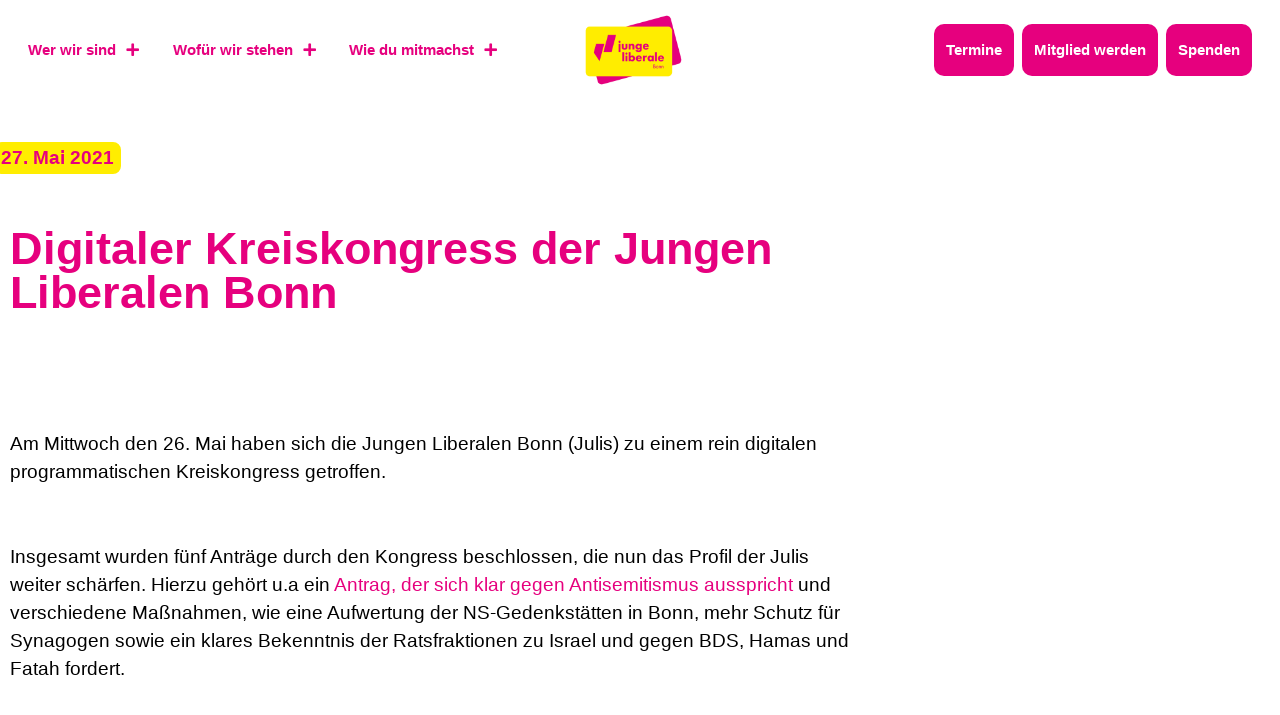

--- FILE ---
content_type: text/html; charset=UTF-8
request_url: https://julis-bonn.de/digitaler-kreiskongress-der-jungen-liberalen-bonn/
body_size: 18134
content:
<!doctype html>
<html lang="de">
<head>
	<meta charset="UTF-8">
	<meta name="viewport" content="width=device-width, initial-scale=1">
	<link rel="profile" href="https://gmpg.org/xfn/11">
			<style>

			.jet-offcanvas-trigger {
				display: inline-flex;
				justify-content: flex-start;
				align-items: center;
				gap: 10px;
			}

			.jet-offcanvas-icon {
				line-height: 1em;
			}

			.jet-offcanvas-trigger svg {
				width: 1em;
				height: 1em;
				display: block;
			}

			.jet-offcanvas-trigger path {
				fill: currentColor;
			}

			.jet-offcanvas-trigger-wrap {
				display: none;
			}

			body[data-elementor-device-mode="mobile"] .jet-offcanvas-trigger-wrap {
				display: block;
				padding: 0;
			}

			body[data-elementor-device-mode="mobile"] .jet-offcanvas {
				position: fixed;
				left: -100vw;
				top: 0;
				max-width: 90vw !important;
				width: 90vw !important;
				bottom: 0;
				display: block;
				z-index: 99999;
				background: #fff;
				overflow: auto;
				transition: left 200ms linear;
			}

			body[data-elementor-device-mode="mobile"] .jet-offcanvas.is-active {
				left: 0;
			}

			body[data-elementor-device-mode="mobile"] .jet-offcanvas-parent.is-active:before {
				opacity: 0;
				content: '';
				transition: left 200ms linear;
			}

			body[data-elementor-device-mode="mobile"] .jet-offcanvas-parent.is-active:before {
				content: '';
				position: fixed;
				left: 0;
				top: 0;
				right: 0;
				bottom: 0;
				z-index: 99998;
				background: rgba(0, 0, 0, .8);
				opacity: 1;
			}
			body[data-elementor-device-mode="mobile"].admin-bar .jet-offcanvas > .jet-offcanvas-trigger-wrap,
			body[data-elementor-device-mode="mobile"].admin-bar .elementor-element-populated > .jet-offcanvas-trigger-wrap {
				margin-top: 46px;
			}
		</style>
		<meta name='robots' content='index, follow, max-image-preview:large, max-snippet:-1, max-video-preview:-1' />

	<!-- This site is optimized with the Yoast SEO plugin v26.8 - https://yoast.com/product/yoast-seo-wordpress/ -->
	<title>Digitaler Kreiskongress der Jungen Liberalen Bonn - Junge Liberale Bonn</title>
	<link rel="canonical" href="https://julis-bonn.de/digitaler-kreiskongress-der-jungen-liberalen-bonn/" />
	<meta property="og:locale" content="de_DE" />
	<meta property="og:type" content="article" />
	<meta property="og:title" content="Digitaler Kreiskongress der Jungen Liberalen Bonn - Junge Liberale Bonn" />
	<meta property="og:description" content="Am Mittwoch den 26. Mai haben sich die Jungen Liberalen Bonn (Julis) zu einem rein digitalen programmatischen Kreiskongress getroffen. &nbsp; Insgesamt wurden fünf Anträge durch den Kongress beschlossen, die nun das Profil der Julis weiter schärfen. Hierzu gehört u.a ein Antrag, der sich klar gegen Antisemitismus ausspricht und verschiedene Maßnahmen, wie eine Aufwertung der NS-Gedenkstätten in Bonn, [&hellip;]" />
	<meta property="og:url" content="https://julis-bonn.de/digitaler-kreiskongress-der-jungen-liberalen-bonn/" />
	<meta property="og:site_name" content="Junge Liberale Bonn" />
	<meta property="article:published_time" content="2021-05-27T09:41:15+00:00" />
	<meta name="author" content="annaheimann" />
	<meta name="twitter:card" content="summary_large_image" />
	<meta name="twitter:label1" content="Verfasst von" />
	<meta name="twitter:data1" content="annaheimann" />
	<meta name="twitter:label2" content="Geschätzte Lesezeit" />
	<meta name="twitter:data2" content="1 Minute" />
	<script type="application/ld+json" class="yoast-schema-graph">{"@context":"https://schema.org","@graph":[{"@type":"Article","@id":"https://julis-bonn.de/digitaler-kreiskongress-der-jungen-liberalen-bonn/#article","isPartOf":{"@id":"https://julis-bonn.de/digitaler-kreiskongress-der-jungen-liberalen-bonn/"},"author":{"name":"annaheimann","@id":"https://julis-bonn.de/#/schema/person/0553d20f747058c85e0bf1b368437854"},"headline":"Digitaler Kreiskongress der Jungen Liberalen Bonn","datePublished":"2021-05-27T09:41:15+00:00","mainEntityOfPage":{"@id":"https://julis-bonn.de/digitaler-kreiskongress-der-jungen-liberalen-bonn/"},"wordCount":277,"publisher":{"@id":"https://julis-bonn.de/#organization"},"articleSection":["Pressemitteilungen"],"inLanguage":"de"},{"@type":"WebPage","@id":"https://julis-bonn.de/digitaler-kreiskongress-der-jungen-liberalen-bonn/","url":"https://julis-bonn.de/digitaler-kreiskongress-der-jungen-liberalen-bonn/","name":"Digitaler Kreiskongress der Jungen Liberalen Bonn - Junge Liberale Bonn","isPartOf":{"@id":"https://julis-bonn.de/#website"},"datePublished":"2021-05-27T09:41:15+00:00","breadcrumb":{"@id":"https://julis-bonn.de/digitaler-kreiskongress-der-jungen-liberalen-bonn/#breadcrumb"},"inLanguage":"de","potentialAction":[{"@type":"ReadAction","target":["https://julis-bonn.de/digitaler-kreiskongress-der-jungen-liberalen-bonn/"]}]},{"@type":"BreadcrumbList","@id":"https://julis-bonn.de/digitaler-kreiskongress-der-jungen-liberalen-bonn/#breadcrumb","itemListElement":[{"@type":"ListItem","position":1,"name":"Startseite","item":"https://julis-bonn.de/"},{"@type":"ListItem","position":2,"name":"Aktuelles","item":"https://julis-bonn.de/aktuelles/"},{"@type":"ListItem","position":3,"name":"Digitaler Kreiskongress der Jungen Liberalen Bonn"}]},{"@type":"WebSite","@id":"https://julis-bonn.de/#website","url":"https://julis-bonn.de/","name":"Junge Liberale Bonn","description":"Deine Vertretung in der deutschen Politk","publisher":{"@id":"https://julis-bonn.de/#organization"},"potentialAction":[{"@type":"SearchAction","target":{"@type":"EntryPoint","urlTemplate":"https://julis-bonn.de/?s={search_term_string}"},"query-input":{"@type":"PropertyValueSpecification","valueRequired":true,"valueName":"search_term_string"}}],"inLanguage":"de"},{"@type":"Organization","@id":"https://julis-bonn.de/#organization","name":"Junge Liberale Bonn","url":"https://julis-bonn.de/","logo":{"@type":"ImageObject","inLanguage":"de","@id":"https://julis-bonn.de/#/schema/logo/image/","url":"https://julis-bonn.de/wp-content/uploads/sites/80/2022/06/Logo-Junge-Liberale-mgmw.png","contentUrl":"https://julis-bonn.de/wp-content/uploads/sites/80/2022/06/Logo-Junge-Liberale-mgmw.png","width":1912,"height":1464,"caption":"Junge Liberale Bonn"},"image":{"@id":"https://julis-bonn.de/#/schema/logo/image/"}},{"@type":"Person","@id":"https://julis-bonn.de/#/schema/person/0553d20f747058c85e0bf1b368437854","name":"annaheimann","image":{"@type":"ImageObject","inLanguage":"de","@id":"https://julis-bonn.de/#/schema/person/image/","url":"https://secure.gravatar.com/avatar/418e1e0cbdf8724bb88eda7284315f365619ef09ed36ed6fbcf2b253ec506287?s=96&d=mm&r=g","contentUrl":"https://secure.gravatar.com/avatar/418e1e0cbdf8724bb88eda7284315f365619ef09ed36ed6fbcf2b253ec506287?s=96&d=mm&r=g","caption":"annaheimann"},"url":"https://julis-bonn.de/author/annaheimann/"}]}</script>
	<!-- / Yoast SEO plugin. -->


<link rel='dns-prefetch' href='//julis-bonn.de' />
<link rel="alternate" type="application/rss+xml" title="Junge Liberale Bonn &raquo; Feed" href="https://julis-bonn.de/feed/" />
<link rel="alternate" title="oEmbed (JSON)" type="application/json+oembed" href="https://julis-bonn.de/wp-json/oembed/1.0/embed?url=https%3A%2F%2Fjulis-bonn.de%2Fdigitaler-kreiskongress-der-jungen-liberalen-bonn%2F" />
<link rel="alternate" title="oEmbed (XML)" type="text/xml+oembed" href="https://julis-bonn.de/wp-json/oembed/1.0/embed?url=https%3A%2F%2Fjulis-bonn.de%2Fdigitaler-kreiskongress-der-jungen-liberalen-bonn%2F&#038;format=xml" />
<style id='wp-img-auto-sizes-contain-inline-css'>
img:is([sizes=auto i],[sizes^="auto," i]){contain-intrinsic-size:3000px 1500px}
/*# sourceURL=wp-img-auto-sizes-contain-inline-css */
</style>
<link rel='stylesheet' id='hello-elementor-theme-style-css' href='https://julis-bonn.de/wp-content/themes/hello-elementor/assets/css/theme.css?ver=3.4.6' media='all' />
<link rel='stylesheet' id='jet-menu-hello-css' href='https://julis-bonn.de/wp-content/plugins/jet-menu/integration/themes/hello-elementor/assets/css/style.css?ver=2.4.13' media='all' />
<style id='wp-emoji-styles-inline-css'>

	img.wp-smiley, img.emoji {
		display: inline !important;
		border: none !important;
		box-shadow: none !important;
		height: 1em !important;
		width: 1em !important;
		margin: 0 0.07em !important;
		vertical-align: -0.1em !important;
		background: none !important;
		padding: 0 !important;
	}
/*# sourceURL=wp-emoji-styles-inline-css */
</style>
<link rel='stylesheet' id='wp-block-library-css' href='https://julis-bonn.de/wp-includes/css/dist/block-library/style.min.css?ver=6.9' media='all' />
<style id='wp-block-library-inline-css'>

            @font-face {
                font-family: 'Anybody';
                src: url('https://fonts.julis.de/Anybody-Thin.ttf') format('truetype');
                font-weight: 100;
                font-style: normal;
            }
        
            @font-face {
                font-family: 'Anybody';
                src: url('https://fonts.julis.de/Anybody-ThinItalic.ttf') format('truetype');
                font-weight: 100;
                font-style: italic;
            }
        
            @font-face {
                font-family: 'Anybody';
                src: url('https://fonts.julis.de/Anybody-ExtraLight.ttf') format('truetype');
                font-weight: 200;
                font-style: normal;
            }
        
            @font-face {
                font-family: 'Anybody';
                src: url('https://fonts.julis.de/Anybody-ExtraLightitalic.ttf') format('truetype');
                font-weight: 200;
                font-style: italic;
            }
        
            @font-face {
                font-family: 'Anybody';
                src: url('https://fonts.julis.de/Anybody-Light.ttf') format('truetype');
                font-weight: 300;
                font-style: normal;
            }
        
            @font-face {
                font-family: 'Anybody';
                src: url('https://fonts.julis.de/Anybody-LightItalic.ttf') format('truetype');
                font-weight: 300;
                font-style: italic;
            }
        
            @font-face {
                font-family: 'Anybody';
                src: url('https://fonts.julis.de/Anybody-Regular.ttf') format('truetype');
                font-weight: 400;
                font-style: normal;
            }
        
            @font-face {
                font-family: 'Anybody';
                src: url('https://fonts.julis.de/Anybody-Italic.ttf') format('truetype');
                font-weight: 400;
                font-style: italic;
            }
        
            @font-face {
                font-family: 'Anybody';
                src: url('https://fonts.julis.de/Anybody-Medium.ttf') format('truetype');
                font-weight: 500;
                font-style: normal;
            }
        
            @font-face {
                font-family: 'Anybody';
                src: url('https://fonts.julis.de/Anybody-MediumItalic.ttf') format('truetype');
                font-weight: 500;
                font-style: italic;
            }
        
            @font-face {
                font-family: 'Anybody';
                src: url('https://fonts.julis.de/Anybody-SemiBold.ttf') format('truetype');
                font-weight: 600;
                font-style: normal;
            }
        
            @font-face {
                font-family: 'Anybody';
                src: url('https://fonts.julis.de/Anybody-SemiBoldItalic.ttf') format('truetype');
                font-weight: 600;
                font-style: italic;
            }
        
            @font-face {
                font-family: 'Anybody';
                src: url('https://fonts.julis.de/Anybody-Bold.ttf') format('truetype');
                font-weight: 700;
                font-style: normal;
            }
        
            @font-face {
                font-family: 'Anybody';
                src: url('https://fonts.julis.de/Anybody-BoldItalic.ttf') format('truetype');
                font-weight: 700;
                font-style: italic;
            }
        
            @font-face {
                font-family: 'Anybody';
                src: url('https://fonts.julis.de/Anybody-ExtraBold.ttf') format('truetype');
                font-weight: 800;
                font-style: normal;
            }
        
            @font-face {
                font-family: 'Anybody';
                src: url('https://fonts.julis.de/Anybody-BoldItalic.ttf') format('truetype');
                font-weight: 800;
                font-style: italic;
            }
        
            @font-face {
                font-family: 'Anybody';
                src: url('https://fonts.julis.de/Anybody-Black.ttf') format('truetype');
                font-weight: 900;
                font-style: normal;
            }
        
            @font-face {
                font-family: 'Anybody';
                src: url('https://fonts.julis.de/Anybody-BlackItalic.ttf') format('truetype');
                font-weight: 900;
                font-style: italic;
            }
        
            @font-face {
                font-family: 'Anybody';
                src: url('https://fonts.julis.de/Anybody-VariableFont_wdthwght.ttf') format('truetype');
                font-weight: normal;
                font-style: normal;
            }
        
/*# sourceURL=wp-block-library-inline-css */
</style>
<link rel='stylesheet' id='jet-engine-frontend-css' href='https://julis-bonn.de/wp-content/plugins/jet-engine/assets/css/frontend.css?ver=3.7.3' media='all' />
<style id='global-styles-inline-css'>
:root{--wp--preset--aspect-ratio--square: 1;--wp--preset--aspect-ratio--4-3: 4/3;--wp--preset--aspect-ratio--3-4: 3/4;--wp--preset--aspect-ratio--3-2: 3/2;--wp--preset--aspect-ratio--2-3: 2/3;--wp--preset--aspect-ratio--16-9: 16/9;--wp--preset--aspect-ratio--9-16: 9/16;--wp--preset--color--black: #000000;--wp--preset--color--cyan-bluish-gray: #abb8c3;--wp--preset--color--white: #ffffff;--wp--preset--color--pale-pink: #f78da7;--wp--preset--color--vivid-red: #cf2e2e;--wp--preset--color--luminous-vivid-orange: #ff6900;--wp--preset--color--luminous-vivid-amber: #fcb900;--wp--preset--color--light-green-cyan: #7bdcb5;--wp--preset--color--vivid-green-cyan: #00d084;--wp--preset--color--pale-cyan-blue: #8ed1fc;--wp--preset--color--vivid-cyan-blue: #0693e3;--wp--preset--color--vivid-purple: #9b51e0;--wp--preset--gradient--vivid-cyan-blue-to-vivid-purple: linear-gradient(135deg,rgb(6,147,227) 0%,rgb(155,81,224) 100%);--wp--preset--gradient--light-green-cyan-to-vivid-green-cyan: linear-gradient(135deg,rgb(122,220,180) 0%,rgb(0,208,130) 100%);--wp--preset--gradient--luminous-vivid-amber-to-luminous-vivid-orange: linear-gradient(135deg,rgb(252,185,0) 0%,rgb(255,105,0) 100%);--wp--preset--gradient--luminous-vivid-orange-to-vivid-red: linear-gradient(135deg,rgb(255,105,0) 0%,rgb(207,46,46) 100%);--wp--preset--gradient--very-light-gray-to-cyan-bluish-gray: linear-gradient(135deg,rgb(238,238,238) 0%,rgb(169,184,195) 100%);--wp--preset--gradient--cool-to-warm-spectrum: linear-gradient(135deg,rgb(74,234,220) 0%,rgb(151,120,209) 20%,rgb(207,42,186) 40%,rgb(238,44,130) 60%,rgb(251,105,98) 80%,rgb(254,248,76) 100%);--wp--preset--gradient--blush-light-purple: linear-gradient(135deg,rgb(255,206,236) 0%,rgb(152,150,240) 100%);--wp--preset--gradient--blush-bordeaux: linear-gradient(135deg,rgb(254,205,165) 0%,rgb(254,45,45) 50%,rgb(107,0,62) 100%);--wp--preset--gradient--luminous-dusk: linear-gradient(135deg,rgb(255,203,112) 0%,rgb(199,81,192) 50%,rgb(65,88,208) 100%);--wp--preset--gradient--pale-ocean: linear-gradient(135deg,rgb(255,245,203) 0%,rgb(182,227,212) 50%,rgb(51,167,181) 100%);--wp--preset--gradient--electric-grass: linear-gradient(135deg,rgb(202,248,128) 0%,rgb(113,206,126) 100%);--wp--preset--gradient--midnight: linear-gradient(135deg,rgb(2,3,129) 0%,rgb(40,116,252) 100%);--wp--preset--font-size--small: 13px;--wp--preset--font-size--medium: 20px;--wp--preset--font-size--large: 36px;--wp--preset--font-size--x-large: 42px;--wp--preset--spacing--20: 0.44rem;--wp--preset--spacing--30: 0.67rem;--wp--preset--spacing--40: 1rem;--wp--preset--spacing--50: 1.5rem;--wp--preset--spacing--60: 2.25rem;--wp--preset--spacing--70: 3.38rem;--wp--preset--spacing--80: 5.06rem;--wp--preset--shadow--natural: 6px 6px 9px rgba(0, 0, 0, 0.2);--wp--preset--shadow--deep: 12px 12px 50px rgba(0, 0, 0, 0.4);--wp--preset--shadow--sharp: 6px 6px 0px rgba(0, 0, 0, 0.2);--wp--preset--shadow--outlined: 6px 6px 0px -3px rgb(255, 255, 255), 6px 6px rgb(0, 0, 0);--wp--preset--shadow--crisp: 6px 6px 0px rgb(0, 0, 0);}:root { --wp--style--global--content-size: 800px;--wp--style--global--wide-size: 1200px; }:where(body) { margin: 0; }.wp-site-blocks > .alignleft { float: left; margin-right: 2em; }.wp-site-blocks > .alignright { float: right; margin-left: 2em; }.wp-site-blocks > .aligncenter { justify-content: center; margin-left: auto; margin-right: auto; }:where(.wp-site-blocks) > * { margin-block-start: 24px; margin-block-end: 0; }:where(.wp-site-blocks) > :first-child { margin-block-start: 0; }:where(.wp-site-blocks) > :last-child { margin-block-end: 0; }:root { --wp--style--block-gap: 24px; }:root :where(.is-layout-flow) > :first-child{margin-block-start: 0;}:root :where(.is-layout-flow) > :last-child{margin-block-end: 0;}:root :where(.is-layout-flow) > *{margin-block-start: 24px;margin-block-end: 0;}:root :where(.is-layout-constrained) > :first-child{margin-block-start: 0;}:root :where(.is-layout-constrained) > :last-child{margin-block-end: 0;}:root :where(.is-layout-constrained) > *{margin-block-start: 24px;margin-block-end: 0;}:root :where(.is-layout-flex){gap: 24px;}:root :where(.is-layout-grid){gap: 24px;}.is-layout-flow > .alignleft{float: left;margin-inline-start: 0;margin-inline-end: 2em;}.is-layout-flow > .alignright{float: right;margin-inline-start: 2em;margin-inline-end: 0;}.is-layout-flow > .aligncenter{margin-left: auto !important;margin-right: auto !important;}.is-layout-constrained > .alignleft{float: left;margin-inline-start: 0;margin-inline-end: 2em;}.is-layout-constrained > .alignright{float: right;margin-inline-start: 2em;margin-inline-end: 0;}.is-layout-constrained > .aligncenter{margin-left: auto !important;margin-right: auto !important;}.is-layout-constrained > :where(:not(.alignleft):not(.alignright):not(.alignfull)){max-width: var(--wp--style--global--content-size);margin-left: auto !important;margin-right: auto !important;}.is-layout-constrained > .alignwide{max-width: var(--wp--style--global--wide-size);}body .is-layout-flex{display: flex;}.is-layout-flex{flex-wrap: wrap;align-items: center;}.is-layout-flex > :is(*, div){margin: 0;}body .is-layout-grid{display: grid;}.is-layout-grid > :is(*, div){margin: 0;}body{padding-top: 0px;padding-right: 0px;padding-bottom: 0px;padding-left: 0px;}a:where(:not(.wp-element-button)){text-decoration: underline;}:root :where(.wp-element-button, .wp-block-button__link){background-color: #32373c;border-width: 0;color: #fff;font-family: inherit;font-size: inherit;font-style: inherit;font-weight: inherit;letter-spacing: inherit;line-height: inherit;padding-top: calc(0.667em + 2px);padding-right: calc(1.333em + 2px);padding-bottom: calc(0.667em + 2px);padding-left: calc(1.333em + 2px);text-decoration: none;text-transform: inherit;}.has-black-color{color: var(--wp--preset--color--black) !important;}.has-cyan-bluish-gray-color{color: var(--wp--preset--color--cyan-bluish-gray) !important;}.has-white-color{color: var(--wp--preset--color--white) !important;}.has-pale-pink-color{color: var(--wp--preset--color--pale-pink) !important;}.has-vivid-red-color{color: var(--wp--preset--color--vivid-red) !important;}.has-luminous-vivid-orange-color{color: var(--wp--preset--color--luminous-vivid-orange) !important;}.has-luminous-vivid-amber-color{color: var(--wp--preset--color--luminous-vivid-amber) !important;}.has-light-green-cyan-color{color: var(--wp--preset--color--light-green-cyan) !important;}.has-vivid-green-cyan-color{color: var(--wp--preset--color--vivid-green-cyan) !important;}.has-pale-cyan-blue-color{color: var(--wp--preset--color--pale-cyan-blue) !important;}.has-vivid-cyan-blue-color{color: var(--wp--preset--color--vivid-cyan-blue) !important;}.has-vivid-purple-color{color: var(--wp--preset--color--vivid-purple) !important;}.has-black-background-color{background-color: var(--wp--preset--color--black) !important;}.has-cyan-bluish-gray-background-color{background-color: var(--wp--preset--color--cyan-bluish-gray) !important;}.has-white-background-color{background-color: var(--wp--preset--color--white) !important;}.has-pale-pink-background-color{background-color: var(--wp--preset--color--pale-pink) !important;}.has-vivid-red-background-color{background-color: var(--wp--preset--color--vivid-red) !important;}.has-luminous-vivid-orange-background-color{background-color: var(--wp--preset--color--luminous-vivid-orange) !important;}.has-luminous-vivid-amber-background-color{background-color: var(--wp--preset--color--luminous-vivid-amber) !important;}.has-light-green-cyan-background-color{background-color: var(--wp--preset--color--light-green-cyan) !important;}.has-vivid-green-cyan-background-color{background-color: var(--wp--preset--color--vivid-green-cyan) !important;}.has-pale-cyan-blue-background-color{background-color: var(--wp--preset--color--pale-cyan-blue) !important;}.has-vivid-cyan-blue-background-color{background-color: var(--wp--preset--color--vivid-cyan-blue) !important;}.has-vivid-purple-background-color{background-color: var(--wp--preset--color--vivid-purple) !important;}.has-black-border-color{border-color: var(--wp--preset--color--black) !important;}.has-cyan-bluish-gray-border-color{border-color: var(--wp--preset--color--cyan-bluish-gray) !important;}.has-white-border-color{border-color: var(--wp--preset--color--white) !important;}.has-pale-pink-border-color{border-color: var(--wp--preset--color--pale-pink) !important;}.has-vivid-red-border-color{border-color: var(--wp--preset--color--vivid-red) !important;}.has-luminous-vivid-orange-border-color{border-color: var(--wp--preset--color--luminous-vivid-orange) !important;}.has-luminous-vivid-amber-border-color{border-color: var(--wp--preset--color--luminous-vivid-amber) !important;}.has-light-green-cyan-border-color{border-color: var(--wp--preset--color--light-green-cyan) !important;}.has-vivid-green-cyan-border-color{border-color: var(--wp--preset--color--vivid-green-cyan) !important;}.has-pale-cyan-blue-border-color{border-color: var(--wp--preset--color--pale-cyan-blue) !important;}.has-vivid-cyan-blue-border-color{border-color: var(--wp--preset--color--vivid-cyan-blue) !important;}.has-vivid-purple-border-color{border-color: var(--wp--preset--color--vivid-purple) !important;}.has-vivid-cyan-blue-to-vivid-purple-gradient-background{background: var(--wp--preset--gradient--vivid-cyan-blue-to-vivid-purple) !important;}.has-light-green-cyan-to-vivid-green-cyan-gradient-background{background: var(--wp--preset--gradient--light-green-cyan-to-vivid-green-cyan) !important;}.has-luminous-vivid-amber-to-luminous-vivid-orange-gradient-background{background: var(--wp--preset--gradient--luminous-vivid-amber-to-luminous-vivid-orange) !important;}.has-luminous-vivid-orange-to-vivid-red-gradient-background{background: var(--wp--preset--gradient--luminous-vivid-orange-to-vivid-red) !important;}.has-very-light-gray-to-cyan-bluish-gray-gradient-background{background: var(--wp--preset--gradient--very-light-gray-to-cyan-bluish-gray) !important;}.has-cool-to-warm-spectrum-gradient-background{background: var(--wp--preset--gradient--cool-to-warm-spectrum) !important;}.has-blush-light-purple-gradient-background{background: var(--wp--preset--gradient--blush-light-purple) !important;}.has-blush-bordeaux-gradient-background{background: var(--wp--preset--gradient--blush-bordeaux) !important;}.has-luminous-dusk-gradient-background{background: var(--wp--preset--gradient--luminous-dusk) !important;}.has-pale-ocean-gradient-background{background: var(--wp--preset--gradient--pale-ocean) !important;}.has-electric-grass-gradient-background{background: var(--wp--preset--gradient--electric-grass) !important;}.has-midnight-gradient-background{background: var(--wp--preset--gradient--midnight) !important;}.has-small-font-size{font-size: var(--wp--preset--font-size--small) !important;}.has-medium-font-size{font-size: var(--wp--preset--font-size--medium) !important;}.has-large-font-size{font-size: var(--wp--preset--font-size--large) !important;}.has-x-large-font-size{font-size: var(--wp--preset--font-size--x-large) !important;}
:root :where(.wp-block-pullquote){font-size: 1.5em;line-height: 1.6;}
/*# sourceURL=global-styles-inline-css */
</style>
<link rel='stylesheet' id='hello-elementor-css' href='https://julis-bonn.de/wp-content/themes/hello-elementor/assets/css/reset.css?ver=3.4.6' media='all' />
<link rel='stylesheet' id='hello-elementor-header-footer-css' href='https://julis-bonn.de/wp-content/themes/hello-elementor/assets/css/header-footer.css?ver=3.4.6' media='all' />
<link rel='stylesheet' id='jet-menu-public-styles-css' href='https://julis-bonn.de/wp-content/plugins/jet-menu/assets/public/css/public.css?ver=2.4.13' media='all' />
<link rel='stylesheet' id='jet-popup-frontend-css' href='https://julis-bonn.de/wp-content/plugins/jet-popup/assets/css/jet-popup-frontend.css?ver=2.0.17' media='all' />
<link rel='stylesheet' id='jet-blocks-css' href='https://julis-bonn.de/wp-content/uploads/sites/80/elementor/css/custom-jet-blocks.css?ver=1.3.19.1' media='all' />
<link rel='stylesheet' id='elementor-icons-css' href='https://julis-bonn.de/wp-content/plugins/elementor/assets/lib/eicons/css/elementor-icons.min.css?ver=5.46.0' media='all' />
<link rel='stylesheet' id='elementor-frontend-css' href='https://julis-bonn.de/wp-content/plugins/elementor/assets/css/frontend.min.css?ver=3.34.4' media='all' />
<link rel='stylesheet' id='elementor-post-5-css' href='https://julis-bonn.de/wp-content/uploads/sites/80/elementor/css/post-5.css?ver=1713524915' media='all' />
<link rel='stylesheet' id='jet-tabs-frontend-css' href='https://julis-bonn.de/wp-content/plugins/jet-tabs/assets/css/jet-tabs-frontend.css?ver=2.2.10' media='all' />
<link rel='stylesheet' id='elementor-post-45-css' href='https://julis-bonn.de/wp-content/uploads/sites/80/elementor/css/post-45.css?ver=1713524915' media='all' />
<link rel='stylesheet' id='elementor-post-48-css' href='https://julis-bonn.de/wp-content/uploads/sites/80/elementor/css/post-48.css?ver=1713525506' media='all' />
<link rel='stylesheet' id='elementor-post-16570-css' href='https://julis-bonn.de/wp-content/uploads/sites/80/elementor/css/post-16570.css?ver=1720377314' media='all' />
<link rel='stylesheet' id='hello-elementor-child-style-css' href='https://julis-bonn.de/wp-content/themes/vereda-child-hello-2/style.css?ver=1.0.0' media='all' />
<link rel='stylesheet' id='elementor-icons-shared-0-css' href='https://julis-bonn.de/wp-content/plugins/elementor/assets/lib/font-awesome/css/fontawesome.min.css?ver=5.15.3' media='all' />
<link rel='stylesheet' id='elementor-icons-fa-solid-css' href='https://julis-bonn.de/wp-content/plugins/elementor/assets/lib/font-awesome/css/solid.min.css?ver=5.15.3' media='all' />
<link rel='stylesheet' id='elementor-icons-fa-brands-css' href='https://julis-bonn.de/wp-content/plugins/elementor/assets/lib/font-awesome/css/brands.min.css?ver=5.15.3' media='all' />
<script src="https://julis-bonn.de/wp-includes/js/jquery/jquery.min.js?ver=3.7.1" id="jquery-core-js"></script>
<script src="https://julis-bonn.de/wp-includes/js/jquery/jquery-migrate.min.js?ver=3.4.1" id="jquery-migrate-js"></script>
<link rel="https://api.w.org/" href="https://julis-bonn.de/wp-json/" /><link rel="alternate" title="JSON" type="application/json" href="https://julis-bonn.de/wp-json/wp/v2/posts/1241" /><link rel="EditURI" type="application/rsd+xml" title="RSD" href="https://julis-bonn.de/xmlrpc.php?rsd" />
<meta name="generator" content="WordPress 6.9" />
<link rel='shortlink' href='https://julis-bonn.de/?p=1241' />
<meta name="generator" content="Elementor 3.34.4; features: additional_custom_breakpoints; settings: css_print_method-external, google_font-disabled, font_display-auto">
<script id="Cookiebot" src="https://consent.cookiebot.com/uc.js" data-cbid="98dda633-92de-4ada-ae29-eb2f781581e0" data-blockingmode="auto" type="text/javascript"></script>
			<style>
				.e-con.e-parent:nth-of-type(n+4):not(.e-lazyloaded):not(.e-no-lazyload),
				.e-con.e-parent:nth-of-type(n+4):not(.e-lazyloaded):not(.e-no-lazyload) * {
					background-image: none !important;
				}
				@media screen and (max-height: 1024px) {
					.e-con.e-parent:nth-of-type(n+3):not(.e-lazyloaded):not(.e-no-lazyload),
					.e-con.e-parent:nth-of-type(n+3):not(.e-lazyloaded):not(.e-no-lazyload) * {
						background-image: none !important;
					}
				}
				@media screen and (max-height: 640px) {
					.e-con.e-parent:nth-of-type(n+2):not(.e-lazyloaded):not(.e-no-lazyload),
					.e-con.e-parent:nth-of-type(n+2):not(.e-lazyloaded):not(.e-no-lazyload) * {
						background-image: none !important;
					}
				}
			</style>
			<link rel="icon" href="https://julis-bonn.de/wp-content/uploads/sites/80/2022/06/220605_Julia_Favicon_148-150x150.png" sizes="32x32" />
<link rel="icon" href="https://julis-bonn.de/wp-content/uploads/sites/80/2022/06/220605_Julia_Favicon_148-300x300.png" sizes="192x192" />
<link rel="apple-touch-icon" href="https://julis-bonn.de/wp-content/uploads/sites/80/2022/06/220605_Julia_Favicon_148-300x300.png" />
<meta name="msapplication-TileImage" content="https://julis-bonn.de/wp-content/uploads/sites/80/2022/06/220605_Julia_Favicon_148-300x300.png" />
		<style id="wp-custom-css">
			/**
.elementor-45 .elementor-element.elementor-element-d08d01b .jet-nav-depth-0 , .elementor-45 .elementor-element.elementor-element-d08d01b .jet-nav-depth-0{
	top: 10vh !important;
}

.jet-nav__sub:before{
	content: '';
	position: absolute;
    top: 0;
    left: 0;
    width: 100%;
    height: 40vh;
    background-image: linear-gradient(173deg, white 55%, #00000000 10%) !important;
	background-color: rgba(0, 0, 0, 0.0);
}

/* Entfernt jegliche vorher festgelegten 'clip-path'-Stile auf alle Elemente mit der Klasse `.jet-nav__sub` */

/**
.jet-nav__sub{
	clip-path: initial !important;
}

.elementor-45 .elementor-element.elementor-element-d08d01b .jet-nav-depth-0 , .elementor-45 .elementor-element.elementor-element-d08d01b .jet-nav-depth-0{
height: 40vh !important;	
}

.elementor-45 .elementor-element.elementor-element-828bd66 .jet-nav__sub , 
.elementor-45 .elementor-element.elementor-element-d08d01b .menu-item-link-sub {
	background: inherit !important;
}

.elementor-45 .elementor-element.elementor-element-d08d01b .menu-item-link-sub , .elementor-45 .elementor-element.elementor-element-d08d01b .jet-nav__sub{
	background-color:inherit !important;
} **/

  

@font-face {
    font-family: 'Anybody';
    src: url('https://fonts.julis.de/Anybody-Thin.ttf') format('truetype');
    font-weight: 100;
    font-style: normal;
}
@font-face {
    font-family: 'Anybody';
    src: url('https://fonts.julis.de/Anybody-ThinItalic.ttf') format('truetype');
    font-weight: 100;
    font-style: italic;
}
@font-face {
    font-family: 'Anybody';
    src: url('https://fonts.julis.de/Anybody-ExtraLight.ttf') format('truetype');
    font-weight: 200;
    font-style: normal;
}
@font-face {
    font-family: 'Anybody';
    src: url('https://fonts.julis.de/Anybody-ExtraLightItalic.ttf') format('truetype');
    font-weight: 200;
    font-style: italic;
}
@font-face {
    font-family: 'Anybody';
    src: url('https://fonts.julis.de/Anybody-Light.ttf') format('truetype');
    font-weight: 300;
    font-style: normal;
}
@font-face {
    font-family: 'Anybody';
    src: url('https://fonts.julis.de/Anybody-LightItalic.ttf') format('truetype');
    font-weight: 300;
    font-style: italic;
}
@font-face {
    font-family: 'Anybody';
    src: url('https://fonts.julis.de/Anybody-Regular.ttf') format('truetype');
    font-weight: 400;
    font-style: normal;
}
@font-face {
    font-family: 'Anybody';
    src: url('https://fonts.julis.de/Anybody-Italic.ttf') format('truetype');
    font-weight: 400;
    font-style: italic;
}
@font-face {
    font-family: 'Anybody';
    src: url('https://fonts.julis.de/Anybody-Medium.ttf') format('truetype');
    font-weight: 500;
    font-style: normal;
}
@font-face {
    font-family: 'Anybody';
    src: url('https://fonts.julis.de/Anybody-MediumItalic.ttf') format('truetype');
    font-weight: 500;
    font-style: italic;
}
@font-face {
    font-family: 'Anybody';
    src: url('https://fonts.julis.de/Anybody-SemiBold.ttf') format('truetype');
    font-weight: 600;
    font-style: normal;
}
@font-face {
    font-family: 'Anybody';
    src: url('https://fonts.julis.de/Anybody-SemiBoldItalic.ttf') format('truetype');
    font-weight: 600;
    font-style: italic;
}
@font-face {
    font-family: 'Anybody';
    src: url('https://fonts.julis.de/Anybody-Bold.ttf') format('truetype');
    font-weight: 700;
    font-style: normal;
}
@font-face {
    font-family: 'Anybody';
    src: url('https://fonts.julis.de/Anybody-BoldItalic.ttf') format('truetype');
    font-weight: 700;
    font-style: italic;
}
@font-face {
    font-family: 'Anybody';
    src: url('https://fonts.julis.de/Anybody-ExtraBold.ttf') format('truetype');
    font-weight: 800;
    font-style: normal;
}
@font-face {
    font-family: 'Anybody';
    src: url('https://fonts.julis.de/Anybody-ExtraBoldItalic.ttf') format('truetype');
    font-weight: 800;
    font-style: italic;
}
@font-face {
    font-family: 'Anybody';
    src: url('https://julis.de/wp-content/uploads/sites/80/2023/06/Anybody-Black.ttf') format('truetype');
    font-weight: 900;
    font-style: normal;
}
@font-face {
    font-family: 'Anybody';
    src: url('https://fonts.julis.de/Anybody-BlackItalic.ttf') format('truetype');
    font-weight: 900;
    font-style: italic;
}
/* Für die Variable Font Version, falls benötigt */
@font-face {
    font-family: 'Anybody';
    src: url('https://fonts.julis.de/Anybody-VariableFont_wdthwght.ttf') format('truetype');
    font-weight: normal;
    font-style: normal;
}
		</style>
		</head>
<body class="wp-singular post-template-default single single-post postid-1241 single-format-standard wp-custom-logo wp-embed-responsive wp-theme-hello-elementor wp-child-theme-vereda-child-hello-2 hello-elementor-default jet-mega-menu-location elementor-default elementor-kit-5 elementor-page-16570">


<a class="skip-link screen-reader-text" href="#content">Zum Inhalt springen</a>

		<header data-elementor-type="header" data-elementor-id="45" class="elementor elementor-45 elementor-location-header" data-elementor-post-type="elementor_library">
					<section class="elementor-section elementor-top-section elementor-element elementor-element-d2849f8 elementor-section-full_width elementor-section-height-min-height elementor-section-height-default elementor-section-items-middle" data-id="d2849f8" data-element_type="section" data-settings="{&quot;background_background&quot;:&quot;classic&quot;}">
						<div class="elementor-container elementor-column-gap-default">
					<div class="elementor-column elementor-col-100 elementor-top-column elementor-element elementor-element-9feb5ec" data-id="9feb5ec" data-element_type="column">
			<div class="elementor-widget-wrap elementor-element-populated">
						<section class="elementor-section elementor-inner-section elementor-element elementor-element-6fedd4a elementor-section-full_width elementor-section-height-min-height elementor-section-height-default" data-id="6fedd4a" data-element_type="section">
						<div class="elementor-container elementor-column-gap-default">
					<div class="elementor-column elementor-col-33 elementor-inner-column elementor-element elementor-element-91ca29a" data-id="91ca29a" data-element_type="column">
			<div class="elementor-widget-wrap elementor-element-populated">
						<div class="elementor-element elementor-element-d08d01b elementor-widget__width-auto elementor-hidden-tablet elementor-hidden-mobile jet-nav-align-flex-start elementor-widget elementor-widget-jet-nav-menu" data-id="d08d01b" data-element_type="widget" data-widget_type="jet-nav-menu.default">
				<div class="elementor-widget-container">
					<nav class="jet-nav-wrap m-layout-mobile jet-mobile-menu jet-mobile-menu--default" data-mobile-trigger-device="mobile" data-mobile-layout="default">
<div class="jet-nav__mobile-trigger jet-nav-mobile-trigger-align-left">
	<span class="jet-nav__mobile-trigger-open jet-blocks-icon"><i aria-hidden="true" class="fas fa-bars"></i></span>	<span class="jet-nav__mobile-trigger-close jet-blocks-icon"><i aria-hidden="true" class="fas fa-times"></i></span></div><div class="menu-hauptmenue-container"><div class="jet-nav m-layout-mobile jet-nav--horizontal"><div class="menu-item menu-item-type-custom menu-item-object-custom menu-item-has-children jet-nav__item-14465 jet-nav__item"><a class="menu-item-link menu-item-link-depth-0 menu-item-link-top"><span class="jet-nav-link-text">Wer wir sind</span><div class="jet-nav-arrow"><i aria-hidden="true" class="fas fa-plus"></i></div></a>
<div  class="jet-nav__sub jet-nav-depth-0">
	<div class="menu-item menu-item-type-post_type menu-item-object-page jet-nav__item-14468 jet-nav__item jet-nav-item-sub"><a href="https://julis-bonn.de/wir-stellen-uns-vor/" class="menu-item-link menu-item-link-depth-1 menu-item-link-sub"><span class="jet-nav-link-text">Wir stellen uns vor</span></a></div>
	<div class="menu-item menu-item-type-post_type menu-item-object-page jet-nav__item-16192 jet-nav__item jet-nav-item-sub"><a href="https://julis-bonn.de/personen/" class="menu-item-link menu-item-link-depth-1 menu-item-link-sub"><span class="jet-nav-link-text">Personen</span></a></div>
</div>
</div>
<div class="menu-item menu-item-type-custom menu-item-object-custom menu-item-has-children jet-nav__item-14466 jet-nav__item"><a class="menu-item-link menu-item-link-depth-0 menu-item-link-top"><span class="jet-nav-link-text">Wofür wir stehen</span><div class="jet-nav-arrow"><i aria-hidden="true" class="fas fa-plus"></i></div></a>
<div  class="jet-nav__sub jet-nav-depth-0">
	<div class="menu-item menu-item-type-post_type_archive menu-item-object-resolution jet-nav__item-18124 jet-nav__item jet-nav-item-sub"><a href="https://julis-bonn.de/beschlusssammlung/" class="menu-item-link menu-item-link-depth-1 menu-item-link-sub"><span class="jet-nav-link-text">Beschlüsse</span></a></div>
	<div class="menu-item menu-item-type-post_type menu-item-object-page jet-nav__item-20951 jet-nav__item jet-nav-item-sub"><a href="https://julis-bonn.de/vereinsordnungen/" class="menu-item-link menu-item-link-depth-1 menu-item-link-sub"><span class="jet-nav-link-text">Vereinsordnungen</span></a></div>
</div>
</div>
<div class="menu-item menu-item-type-custom menu-item-object-custom menu-item-has-children jet-nav__item-14467 jet-nav__item"><a class="menu-item-link menu-item-link-depth-0 menu-item-link-top"><span class="jet-nav-link-text">Wie du mitmachst</span><div class="jet-nav-arrow"><i aria-hidden="true" class="fas fa-plus"></i></div></a>
<div  class="jet-nav__sub jet-nav-depth-0">
	<div class="menu-item menu-item-type-post_type menu-item-object-page jet-nav__item-14474 jet-nav__item jet-nav-item-sub"><a href="https://julis-bonn.de/wie-du-mitmachst/" class="menu-item-link menu-item-link-depth-1 menu-item-link-sub"><span class="jet-nav-link-text">Wie du mitmachst</span></a></div>
	<div class="menu-item menu-item-type-custom menu-item-object-custom jet-nav__item-20949 jet-nav__item jet-nav-item-sub"><a href="https://julis.de/aktiv-auf-bundesebene/" class="menu-item-link menu-item-link-depth-1 menu-item-link-sub"><span class="jet-nav-link-text">Aktiv auf Bundesebene</span></a></div>
	<div class="menu-item menu-item-type-post_type_archive menu-item-object-event jet-nav__item-16847 jet-nav__item jet-nav-item-sub"><a href="https://julis-bonn.de/event/" class="menu-item-link menu-item-link-depth-1 menu-item-link-sub"><span class="jet-nav-link-text">Termine</span></a></div>
</div>
</div>
</div></div></nav>				</div>
				</div>
					</div>
		</div>
				<div class="elementor-column elementor-col-33 elementor-inner-column elementor-element elementor-element-682b6d7" data-id="682b6d7" data-element_type="column">
			<div class="elementor-widget-wrap elementor-element-populated">
						<div class="elementor-element elementor-element-97f0eba elementor-widget__width-initial elementor-hidden-tablet elementor-hidden-mobile elementor-widget elementor-widget-image" data-id="97f0eba" data-element_type="widget" data-widget_type="image.default">
				<div class="elementor-widget-container">
																<a href="/">
							<img width="768" height="588" src="https://julis-bonn.de/wp-content/uploads/sites/80/2022/06/Logo-Junge-Liberale-mgmw-768x588.png" class="attachment-medium_large size-medium_large wp-image-21273" alt="" srcset="https://julis-bonn.de/wp-content/uploads/sites/80/2022/06/Logo-Junge-Liberale-mgmw-768x588.png 768w, https://julis-bonn.de/wp-content/uploads/sites/80/2022/06/Logo-Junge-Liberale-mgmw-300x230.png 300w, https://julis-bonn.de/wp-content/uploads/sites/80/2022/06/Logo-Junge-Liberale-mgmw-1024x784.png 1024w, https://julis-bonn.de/wp-content/uploads/sites/80/2022/06/Logo-Junge-Liberale-mgmw-1536x1176.png 1536w, https://julis-bonn.de/wp-content/uploads/sites/80/2022/06/Logo-Junge-Liberale-mgmw-600x459.png 600w, https://julis-bonn.de/wp-content/uploads/sites/80/2022/06/Logo-Junge-Liberale-mgmw.png 1912w" sizes="(max-width: 768px) 100vw, 768px" />								</a>
															</div>
				</div>
					</div>
		</div>
				<div class="elementor-column elementor-col-33 elementor-inner-column elementor-element elementor-element-bf46626" data-id="bf46626" data-element_type="column">
			<div class="elementor-widget-wrap elementor-element-populated">
						<div class="elementor-element elementor-element-ecbbd92 elementor-widget__width-auto jet-nav-align-flex-end elementor-hidden-tablet elementor-hidden-mobile elementor-widget elementor-widget-jet-nav-menu" data-id="ecbbd92" data-element_type="widget" data-widget_type="jet-nav-menu.default">
				<div class="elementor-widget-container">
					<nav class="jet-nav-wrap m-layout-mobile jet-mobile-menu jet-mobile-menu--default" data-mobile-trigger-device="mobile" data-mobile-layout="default">
<div class="jet-nav__mobile-trigger jet-nav-mobile-trigger-align-right">
	<span class="jet-nav__mobile-trigger-open jet-blocks-icon"><i aria-hidden="true" class="fas fa-bars"></i></span>	<span class="jet-nav__mobile-trigger-close jet-blocks-icon"><i aria-hidden="true" class="fas fa-times"></i></span></div><div class="menu-submenue-container"><div class="jet-nav m-layout-mobile jet-nav--horizontal"><div class="menu-item menu-item-type-post_type_archive menu-item-object-event jet-nav__item-14479 jet-nav__item"><a href="https://julis-bonn.de/event/" class="menu-item-link menu-item-link-depth-0 menu-item-link-top"><span class="jet-nav-link-text">Termine</span></a></div>
<div class="menu-item menu-item-type-custom menu-item-object-custom jet-nav__item-20859 jet-nav__item"><a href="https://julis.de/mitglied-werden/" class="menu-item-link menu-item-link-depth-0 menu-item-link-top"><span class="jet-nav-link-text">Mitglied werden</span></a></div>
<div class="menu-item menu-item-type-post_type menu-item-object-page jet-nav__item-157 jet-nav__item"><a href="https://julis-bonn.de/spenden/" class="menu-item-link menu-item-link-depth-0 menu-item-link-top"><span class="jet-nav-link-text">Spenden</span></a></div>
</div></div></nav>				</div>
				</div>
					</div>
		</div>
					</div>
		</section>
				<div class="elementor-element elementor-element-17aaa26 elementor-nav-menu__align-justify elementor-widget__width-initial elementor-absolute elementor-hidden-tablet elementor-hidden-mobile elementor-hidden-desktop elementor-nav-menu--dropdown-tablet elementor-nav-menu__text-align-aside elementor-nav-menu--toggle elementor-nav-menu--burger elementor-widget elementor-widget-nav-menu" data-id="17aaa26" data-element_type="widget" data-settings="{&quot;_position&quot;:&quot;absolute&quot;,&quot;layout&quot;:&quot;horizontal&quot;,&quot;submenu_icon&quot;:{&quot;value&quot;:&quot;&lt;i class=\&quot;fas fa-caret-down\&quot; aria-hidden=\&quot;true\&quot;&gt;&lt;\/i&gt;&quot;,&quot;library&quot;:&quot;fa-solid&quot;},&quot;toggle&quot;:&quot;burger&quot;}" data-widget_type="nav-menu.default">
				<div class="elementor-widget-container">
								<nav aria-label="Menü" class="elementor-nav-menu--main elementor-nav-menu__container elementor-nav-menu--layout-horizontal e--pointer-none">
				<ul id="menu-1-17aaa26" class="elementor-nav-menu"><li class="menu-item menu-item-type-post_type_archive menu-item-object-event menu-item-14479"><a href="https://julis-bonn.de/event/" class="elementor-item">Termine</a></li>
<li class="menu-item menu-item-type-custom menu-item-object-custom menu-item-20859"><a href="https://julis.de/mitglied-werden/" class="elementor-item">Mitglied werden</a></li>
<li class="menu-item menu-item-type-post_type menu-item-object-page menu-item-157"><a href="https://julis-bonn.de/spenden/" class="elementor-item">Spenden</a></li>
</ul>			</nav>
					<div class="elementor-menu-toggle" role="button" tabindex="0" aria-label="Menü Umschalter" aria-expanded="false">
			<i aria-hidden="true" role="presentation" class="elementor-menu-toggle__icon--open eicon-menu-bar"></i><i aria-hidden="true" role="presentation" class="elementor-menu-toggle__icon--close eicon-close"></i>		</div>
					<nav class="elementor-nav-menu--dropdown elementor-nav-menu__container" aria-hidden="true">
				<ul id="menu-2-17aaa26" class="elementor-nav-menu"><li class="menu-item menu-item-type-post_type_archive menu-item-object-event menu-item-14479"><a href="https://julis-bonn.de/event/" class="elementor-item" tabindex="-1">Termine</a></li>
<li class="menu-item menu-item-type-custom menu-item-object-custom menu-item-20859"><a href="https://julis.de/mitglied-werden/" class="elementor-item" tabindex="-1">Mitglied werden</a></li>
<li class="menu-item menu-item-type-post_type menu-item-object-page menu-item-157"><a href="https://julis-bonn.de/spenden/" class="elementor-item" tabindex="-1">Spenden</a></li>
</ul>			</nav>
						</div>
				</div>
				<div class="elementor-element elementor-element-c282ee0 elementor-widget-tablet__width-auto elementor-fixed elementor-hidden-desktop elementor-widget-mobile__width-auto elementor-widget elementor-widget-jet-mobile-menu" data-id="c282ee0" data-element_type="widget" data-settings="{&quot;_position&quot;:&quot;fixed&quot;,&quot;sticky&quot;:&quot;bottom&quot;,&quot;sticky_on&quot;:[&quot;mobile&quot;],&quot;sticky_parent&quot;:&quot;yes&quot;,&quot;sticky_offset&quot;:0,&quot;sticky_effects_offset&quot;:0,&quot;sticky_anchor_link_offset&quot;:0}" data-widget_type="jet-mobile-menu.default">
				<div class="elementor-widget-container">
					<div  id="jet-mobile-menu-697c2f63531fe" class="jet-mobile-menu jet-mobile-menu--location-elementor" data-menu-id="249" data-menu-options="{&quot;menuUniqId&quot;:&quot;697c2f63531fe&quot;,&quot;menuId&quot;:&quot;249&quot;,&quot;mobileMenuId&quot;:&quot;249&quot;,&quot;location&quot;:&quot;elementor&quot;,&quot;menuLocation&quot;:false,&quot;menuLayout&quot;:&quot;slide-out&quot;,&quot;togglePosition&quot;:&quot;default&quot;,&quot;menuPosition&quot;:&quot;left&quot;,&quot;headerTemplate&quot;:&quot;&quot;,&quot;beforeTemplate&quot;:&quot;&quot;,&quot;afterTemplate&quot;:&quot;15189&quot;,&quot;useBreadcrumb&quot;:false,&quot;breadcrumbPath&quot;:&quot;minimal&quot;,&quot;toggleText&quot;:&quot;&quot;,&quot;toggleLoader&quot;:false,&quot;backText&quot;:&quot;Schlie\u00dfen&quot;,&quot;itemIconVisible&quot;:false,&quot;itemBadgeVisible&quot;:false,&quot;itemDescVisible&quot;:false,&quot;loaderColor&quot;:&quot;#E6007E&quot;,&quot;subTrigger&quot;:&quot;submarker&quot;,&quot;subOpenLayout&quot;:&quot;dropdown&quot;,&quot;closeAfterNavigate&quot;:true,&quot;fillSvgIcon&quot;:true,&quot;megaAjaxLoad&quot;:false}">
			<mobile-menu></mobile-menu><div class="jet-mobile-menu__refs"><div ref="toggleClosedIcon"><i class="fas fa-bars"></i></div><div ref="toggleOpenedIcon"><i class="fas fa-times"></i></div><div ref="closeIcon"><i class="fas fa-times"></i></div><div ref="backIcon"><i class="fas fa-times"></i></div><div ref="dropdownIcon"><i class="fas fa-plus"></i></div><div ref="dropdownOpenedIcon"><i class="fas fa-times"></i></div><div ref="breadcrumbIcon"><i class="fas fa-plus"></i></div></div></div><script id="jetMenuMobileWidgetRenderData697c2f63531fe" type="application/json">
            {"items":{"item-14465":{"id":"item-14465","name":"Wer wir sind","attrTitle":false,"description":"","url":"","target":false,"xfn":false,"itemParent":false,"itemId":14465,"megaTemplateId":false,"megaContent":false,"megaContentType":"default","open":false,"badgeContent":false,"itemIcon":"","hideItemText":false,"classes":[""],"signature":"","children":{"item-14468":{"id":"item-14468","name":"Wir stellen uns vor","attrTitle":false,"description":"","url":"https:\/\/julis-bonn.de\/wir-stellen-uns-vor\/","target":false,"xfn":false,"itemParent":"item-14465","itemId":14468,"megaTemplateId":false,"megaContent":false,"megaContentType":"default","open":false,"badgeContent":false,"itemIcon":"","hideItemText":false,"classes":[""],"signature":""},"item-16192":{"id":"item-16192","name":"Personen","attrTitle":false,"description":"","url":"https:\/\/julis-bonn.de\/personen\/","target":false,"xfn":false,"itemParent":"item-14465","itemId":16192,"megaTemplateId":false,"megaContent":false,"megaContentType":"default","open":false,"badgeContent":false,"itemIcon":"","hideItemText":false,"classes":[""],"signature":""}}},"item-14466":{"id":"item-14466","name":"Wof\u00fcr wir stehen","attrTitle":false,"description":"","url":"","target":false,"xfn":false,"itemParent":false,"itemId":14466,"megaTemplateId":false,"megaContent":false,"megaContentType":"default","open":false,"badgeContent":false,"itemIcon":"","hideItemText":false,"classes":[""],"signature":"","children":{"item-18124":{"id":"item-18124","name":"Beschl\u00fcsse","attrTitle":false,"description":"","url":"https:\/\/julis-bonn.de\/beschlusssammlung\/","target":false,"xfn":false,"itemParent":"item-14466","itemId":18124,"megaTemplateId":false,"megaContent":false,"megaContentType":"default","open":false,"badgeContent":false,"itemIcon":"","hideItemText":false,"classes":[""],"signature":""},"item-20951":{"id":"item-20951","name":"Vereinsordnungen","attrTitle":false,"description":"","url":"https:\/\/julis-bonn.de\/vereinsordnungen\/","target":false,"xfn":false,"itemParent":"item-14466","itemId":20951,"megaTemplateId":false,"megaContent":false,"megaContentType":"default","open":false,"badgeContent":false,"itemIcon":"","hideItemText":false,"classes":[""],"signature":""}}},"item-14467":{"id":"item-14467","name":"Wie du mitmachst","attrTitle":false,"description":"","url":"","target":false,"xfn":false,"itemParent":false,"itemId":14467,"megaTemplateId":false,"megaContent":false,"megaContentType":"default","open":false,"badgeContent":false,"itemIcon":"","hideItemText":false,"classes":[""],"signature":"","children":{"item-14474":{"id":"item-14474","name":"Wie du mitmachst","attrTitle":false,"description":"","url":"https:\/\/julis-bonn.de\/wie-du-mitmachst\/","target":false,"xfn":false,"itemParent":"item-14467","itemId":14474,"megaTemplateId":false,"megaContent":false,"megaContentType":"default","open":false,"badgeContent":false,"itemIcon":"","hideItemText":false,"classes":[""],"signature":""},"item-20949":{"id":"item-20949","name":"Aktiv auf Bundesebene","attrTitle":false,"description":"","url":"https:\/\/julis.de\/aktiv-auf-bundesebene\/","target":false,"xfn":false,"itemParent":"item-14467","itemId":20949,"megaTemplateId":false,"megaContent":false,"megaContentType":"default","open":false,"badgeContent":false,"itemIcon":"","hideItemText":false,"classes":[""],"signature":""},"item-16847":{"id":"item-16847","name":"Termine","attrTitle":false,"description":"","url":"https:\/\/julis-bonn.de\/event\/","target":false,"xfn":false,"itemParent":"item-14467","itemId":16847,"megaTemplateId":false,"megaContent":false,"megaContentType":"default","open":false,"badgeContent":false,"itemIcon":"","hideItemText":false,"classes":[""],"signature":""}}}},"afterTemplateData":{"content":"<style>.elementor-15189 .elementor-element.elementor-element-68b444c:not(.elementor-motion-effects-element-type-background) > .elementor-widget-wrap, .elementor-15189 .elementor-element.elementor-element-68b444c > .elementor-widget-wrap > .elementor-motion-effects-container > .elementor-motion-effects-layer{background-color:var( --e-global-color-primary );}.elementor-15189 .elementor-element.elementor-element-68b444c:hover > .elementor-element-populated >  .elementor-background-overlay{background-color:var( --e-global-color-secondary );opacity:1;}.elementor-bc-flex-widget .elementor-15189 .elementor-element.elementor-element-68b444c.elementor-column .elementor-widget-wrap{align-items:center;}.elementor-15189 .elementor-element.elementor-element-68b444c.elementor-column.elementor-element[data-element_type=\"column\"] > .elementor-widget-wrap.elementor-element-populated{align-content:center;align-items:center;}.elementor-15189 .elementor-element.elementor-element-68b444c > .elementor-element-populated{transition:background 0.3s, border 0.3s, border-radius 0.3s, box-shadow 0.3s;padding:10px 10px 10px 20px;}.elementor-15189 .elementor-element.elementor-element-68b444c > .elementor-element-populated > .elementor-background-overlay{transition:background 0.3s, border-radius 0.3s, opacity 0.3s;}.elementor-widget-heading .elementor-heading-title{font-family:var( --e-global-typography-primary-font-family ), Sans-serif;font-size:var( --e-global-typography-primary-font-size );font-weight:var( --e-global-typography-primary-font-weight );line-height:var( --e-global-typography-primary-line-height );letter-spacing:var( --e-global-typography-primary-letter-spacing );color:var( --e-global-color-primary );}.elementor-15189 .elementor-element.elementor-element-4c2e838 .elementor-heading-title{font-family:var( --e-global-typography-951cdf9-font-family ), Sans-serif;font-size:var( --e-global-typography-951cdf9-font-size );font-weight:var( --e-global-typography-951cdf9-font-weight );line-height:var( --e-global-typography-951cdf9-line-height );letter-spacing:var( --e-global-typography-951cdf9-letter-spacing );color:var( --e-global-color-e361016 );}.elementor-15189 .elementor-element.elementor-element-f1aa753:not(.elementor-motion-effects-element-type-background) > .elementor-widget-wrap, .elementor-15189 .elementor-element.elementor-element-f1aa753 > .elementor-widget-wrap > .elementor-motion-effects-container > .elementor-motion-effects-layer{background-color:var( --e-global-color-primary );}.elementor-15189 .elementor-element.elementor-element-f1aa753:hover > .elementor-element-populated >  .elementor-background-overlay{background-color:var( --e-global-color-secondary );opacity:1;}.elementor-bc-flex-widget .elementor-15189 .elementor-element.elementor-element-f1aa753.elementor-column .elementor-widget-wrap{align-items:center;}.elementor-15189 .elementor-element.elementor-element-f1aa753.elementor-column.elementor-element[data-element_type=\"column\"] > .elementor-widget-wrap.elementor-element-populated{align-content:center;align-items:center;}.elementor-15189 .elementor-element.elementor-element-f1aa753 > .elementor-element-populated{transition:background 0.3s, border 0.3s, border-radius 0.3s, box-shadow 0.3s;padding:10px 10px 10px 20px;}.elementor-15189 .elementor-element.elementor-element-f1aa753 > .elementor-element-populated > .elementor-background-overlay{transition:background 0.3s, border-radius 0.3s, opacity 0.3s;}.elementor-15189 .elementor-element.elementor-element-4b86999 .elementor-heading-title{font-family:var( --e-global-typography-951cdf9-font-family ), Sans-serif;font-size:var( --e-global-typography-951cdf9-font-size );font-weight:var( --e-global-typography-951cdf9-font-weight );line-height:var( --e-global-typography-951cdf9-line-height );letter-spacing:var( --e-global-typography-951cdf9-letter-spacing );color:var( --e-global-color-e361016 );}.elementor-15189 .elementor-element.elementor-element-b32c7ab:not(.elementor-motion-effects-element-type-background) > .elementor-widget-wrap, .elementor-15189 .elementor-element.elementor-element-b32c7ab > .elementor-widget-wrap > .elementor-motion-effects-container > .elementor-motion-effects-layer{background-color:var( --e-global-color-primary );}.elementor-15189 .elementor-element.elementor-element-b32c7ab:hover > .elementor-element-populated >  .elementor-background-overlay{background-color:var( --e-global-color-secondary );opacity:1;}.elementor-bc-flex-widget .elementor-15189 .elementor-element.elementor-element-b32c7ab.elementor-column .elementor-widget-wrap{align-items:center;}.elementor-15189 .elementor-element.elementor-element-b32c7ab.elementor-column.elementor-element[data-element_type=\"column\"] > .elementor-widget-wrap.elementor-element-populated{align-content:center;align-items:center;}.elementor-15189 .elementor-element.elementor-element-b32c7ab > .elementor-element-populated{transition:background 0.3s, border 0.3s, border-radius 0.3s, box-shadow 0.3s;padding:10px 10px 10px 20px;}.elementor-15189 .elementor-element.elementor-element-b32c7ab > .elementor-element-populated > .elementor-background-overlay{transition:background 0.3s, border-radius 0.3s, opacity 0.3s;}.elementor-15189 .elementor-element.elementor-element-bb2441f .elementor-heading-title{font-family:var( --e-global-typography-951cdf9-font-family ), Sans-serif;font-size:var( --e-global-typography-951cdf9-font-size );font-weight:var( --e-global-typography-951cdf9-font-weight );line-height:var( --e-global-typography-951cdf9-line-height );letter-spacing:var( --e-global-typography-951cdf9-letter-spacing );color:var( --e-global-color-e361016 );}@media(max-width:1024px){.elementor-widget-heading .elementor-heading-title{font-size:var( --e-global-typography-primary-font-size );line-height:var( --e-global-typography-primary-line-height );letter-spacing:var( --e-global-typography-primary-letter-spacing );}.elementor-15189 .elementor-element.elementor-element-4c2e838 .elementor-heading-title{font-size:var( --e-global-typography-951cdf9-font-size );line-height:var( --e-global-typography-951cdf9-line-height );letter-spacing:var( --e-global-typography-951cdf9-letter-spacing );}.elementor-15189 .elementor-element.elementor-element-4b86999 .elementor-heading-title{font-size:var( --e-global-typography-951cdf9-font-size );line-height:var( --e-global-typography-951cdf9-line-height );letter-spacing:var( --e-global-typography-951cdf9-letter-spacing );}.elementor-15189 .elementor-element.elementor-element-bb2441f .elementor-heading-title{font-size:var( --e-global-typography-951cdf9-font-size );line-height:var( --e-global-typography-951cdf9-line-height );letter-spacing:var( --e-global-typography-951cdf9-letter-spacing );}}@media(max-width:767px){.elementor-widget-heading .elementor-heading-title{font-size:var( --e-global-typography-primary-font-size );line-height:var( --e-global-typography-primary-line-height );letter-spacing:var( --e-global-typography-primary-letter-spacing );}.elementor-15189 .elementor-element.elementor-element-4c2e838 .elementor-heading-title{font-size:var( --e-global-typography-951cdf9-font-size );line-height:var( --e-global-typography-951cdf9-line-height );letter-spacing:var( --e-global-typography-951cdf9-letter-spacing );}.elementor-15189 .elementor-element.elementor-element-4b86999 .elementor-heading-title{font-size:var( --e-global-typography-951cdf9-font-size );line-height:var( --e-global-typography-951cdf9-line-height );letter-spacing:var( --e-global-typography-951cdf9-letter-spacing );}.elementor-15189 .elementor-element.elementor-element-bb2441f .elementor-heading-title{font-size:var( --e-global-typography-951cdf9-font-size );line-height:var( --e-global-typography-951cdf9-line-height );letter-spacing:var( --e-global-typography-951cdf9-letter-spacing );}}\/* Start custom CSS for heading, class: .elementor-element-4c2e838 *\/.elementor-15189 .elementor-element.elementor-element-4c2e838 a:hover {\n    color: #E6007E;\n}\n\n.elementor-15189 .elementor-element.elementor-element-4c2e838 a{\n    font-weight: 800!important;\n}\/* End custom CSS *\/\n\/* Start custom CSS for section, class: .elementor-element-fe831ee *\/#hover-link:hover #hover-link-element a {\n    color: #E6007E !important;\n}\n\n#hover-link #hover-link-element a {\n    font-weight: 800 !important;\n}\/* End custom CSS *\/\n\/* Start custom CSS for heading, class: .elementor-element-4b86999 *\/.elementor-15189 .elementor-element.elementor-element-4b86999 a:hover {\n    color: #E6007E;\n}\n\n.elementor-15189 .elementor-element.elementor-element-4b86999 a{\n    font-weight: 800!important;\n}\/* End custom CSS *\/\n\/* Start custom CSS for section, class: .elementor-element-74f1739 *\/#hover-link:hover #hover-link-element a {\n    color: #E6007E !important;\n}\n\n#hover-link #hover-link-element a {\n    font-weight: 800 !important;\n}\/* End custom CSS *\/\n\/* Start custom CSS for heading, class: .elementor-element-bb2441f *\/.elementor-15189 .elementor-element.elementor-element-bb2441f a:hover {\n    color: #E6007E;\n}\n\n.elementor-15189 .elementor-element.elementor-element-bb2441f a{\n    font-weight: 800!important;\n}\/* End custom CSS *\/\n\/* Start custom CSS for section, class: .elementor-element-f276f74 *\/#hover-link:hover #hover-link-element a {\n    color: #E6007E !important;\n}\n\n#hover-link #hover-link-element a {\n    font-weight: 800 !important;\n}\/* End custom CSS *\/<\/style>\t\t<div data-elementor-type=\"section\" data-elementor-id=\"15189\" class=\"elementor elementor-15189 elementor-location-header\" data-elementor-post-type=\"elementor_library\">\n\t\t\t\t\t<section class=\"elementor-section elementor-top-section elementor-element elementor-element-fe831ee elementor-section-boxed elementor-section-height-default elementor-section-height-default\" data-id=\"fe831ee\" data-element_type=\"section\" id=\"hover-link\">\n\t\t\t\t\t\t<div class=\"elementor-container elementor-column-gap-default\">\n\t\t\t\t\t<div class=\"elementor-column elementor-col-100 elementor-top-column elementor-element elementor-element-68b444c\" data-id=\"68b444c\" data-element_type=\"column\" data-settings=\"{&quot;background_background&quot;:&quot;classic&quot;}\">\n\t\t\t<div class=\"elementor-widget-wrap elementor-element-populated\">\n\t\t\t\t\t<div class=\"elementor-background-overlay\"><\/div>\n\t\t\t\t\t\t<div class=\"elementor-element elementor-element-4c2e838 elementor-widget elementor-widget-heading\" data-id=\"4c2e838\" data-element_type=\"widget\" id=\"hover-link-element\" data-widget_type=\"heading.default\">\n\t\t\t\t<div class=\"elementor-widget-container\">\n\t\t\t\t\t<p class=\"elementor-heading-title elementor-size-default\"><a href=\"\/event\">Termine<\/a><\/p>\t\t\t\t<\/div>\n\t\t\t\t<\/div>\n\t\t\t\t\t<\/div>\n\t\t<\/div>\n\t\t\t\t\t<\/div>\n\t\t<\/section>\n\t\t\t\t<section class=\"elementor-section elementor-top-section elementor-element elementor-element-74f1739 elementor-section-boxed elementor-section-height-default elementor-section-height-default\" data-id=\"74f1739\" data-element_type=\"section\" id=\"hover-link\">\n\t\t\t\t\t\t<div class=\"elementor-container elementor-column-gap-default\">\n\t\t\t\t\t<div class=\"elementor-column elementor-col-100 elementor-top-column elementor-element elementor-element-f1aa753\" data-id=\"f1aa753\" data-element_type=\"column\" data-settings=\"{&quot;background_background&quot;:&quot;classic&quot;}\">\n\t\t\t<div class=\"elementor-widget-wrap elementor-element-populated\">\n\t\t\t\t\t<div class=\"elementor-background-overlay\"><\/div>\n\t\t\t\t\t\t<div class=\"elementor-element elementor-element-4b86999 elementor-widget elementor-widget-heading\" data-id=\"4b86999\" data-element_type=\"widget\" id=\"hover-link-element\" data-widget_type=\"heading.default\">\n\t\t\t\t<div class=\"elementor-widget-container\">\n\t\t\t\t\t<h2 class=\"elementor-heading-title elementor-size-default\"><a href=\"https:\/\/regio.julis.de\/bonn\/mitglied-werden\/\">Mitglied werden<\/a><\/h2>\t\t\t\t<\/div>\n\t\t\t\t<\/div>\n\t\t\t\t\t<\/div>\n\t\t<\/div>\n\t\t\t\t\t<\/div>\n\t\t<\/section>\n\t\t\t\t<section class=\"elementor-section elementor-top-section elementor-element elementor-element-f276f74 elementor-section-boxed elementor-section-height-default elementor-section-height-default\" data-id=\"f276f74\" data-element_type=\"section\" id=\"hover-link\">\n\t\t\t\t\t\t<div class=\"elementor-container elementor-column-gap-default\">\n\t\t\t\t\t<div class=\"elementor-column elementor-col-100 elementor-top-column elementor-element elementor-element-b32c7ab\" data-id=\"b32c7ab\" data-element_type=\"column\" data-settings=\"{&quot;background_background&quot;:&quot;classic&quot;}\">\n\t\t\t<div class=\"elementor-widget-wrap elementor-element-populated\">\n\t\t\t\t\t<div class=\"elementor-background-overlay\"><\/div>\n\t\t\t\t\t\t<div class=\"elementor-element elementor-element-bb2441f elementor-widget elementor-widget-heading\" data-id=\"bb2441f\" data-element_type=\"widget\" id=\"hover-link-element\" data-widget_type=\"heading.default\">\n\t\t\t\t<div class=\"elementor-widget-container\">\n\t\t\t\t\t<h2 class=\"elementor-heading-title elementor-size-default\"><a href=\"https:\/\/regio.julis.de\/bonn\/spenden\/\">Spenden<\/a><\/h2>\t\t\t\t<\/div>\n\t\t\t\t<\/div>\n\t\t\t\t\t<\/div>\n\t\t<\/div>\n\t\t\t\t\t<\/div>\n\t\t<\/section>\n\t\t\t\t<\/div>\n\t\t","contentElements":["heading"],"styles":[{"handle":"elementor-post-15189","src":"https:\/\/regio.julis.de\/bonn\/wp-content\/uploads\/sites\/80\/elementor\/css\/post-15189.css?ver=1686230387","obj":{"handle":"elementor-post-15189","src":"https:\/\/julisregiosystem2023.kinsta.cloud\/bonn\/wp-content\/uploads\/sites\/80\/elementor\/css\/post-15189.css?ver=1686230387","deps":["elementor-frontend"],"ver":null,"args":"all","extra":[],"textdomain":null,"translations_path":null}}],"scripts":[],"afterScripts":[]}}        </script>				</div>
				</div>
				<div class="elementor-element elementor-element-b2d430b elementor-widget__width-initial elementor-absolute elementor-hidden-desktop elementor-widget elementor-widget-image" data-id="b2d430b" data-element_type="widget" data-settings="{&quot;_position&quot;:&quot;absolute&quot;}" data-widget_type="image.default">
				<div class="elementor-widget-container">
																<a href="/">
							<img width="768" height="588" src="https://julis-bonn.de/wp-content/uploads/sites/80/2022/06/Logo-Junge-Liberale-mgmw-768x588.png" class="attachment-medium_large size-medium_large wp-image-21273" alt="" srcset="https://julis-bonn.de/wp-content/uploads/sites/80/2022/06/Logo-Junge-Liberale-mgmw-768x588.png 768w, https://julis-bonn.de/wp-content/uploads/sites/80/2022/06/Logo-Junge-Liberale-mgmw-300x230.png 300w, https://julis-bonn.de/wp-content/uploads/sites/80/2022/06/Logo-Junge-Liberale-mgmw-1024x784.png 1024w, https://julis-bonn.de/wp-content/uploads/sites/80/2022/06/Logo-Junge-Liberale-mgmw-1536x1176.png 1536w, https://julis-bonn.de/wp-content/uploads/sites/80/2022/06/Logo-Junge-Liberale-mgmw-600x459.png 600w, https://julis-bonn.de/wp-content/uploads/sites/80/2022/06/Logo-Junge-Liberale-mgmw.png 1912w" sizes="(max-width: 768px) 100vw, 768px" />								</a>
															</div>
				</div>
					</div>
		</div>
					</div>
		</section>
				</header>
				<div data-elementor-type="single-post" data-elementor-id="16570" class="elementor elementor-16570 elementor-location-single post-1241 post type-post status-publish format-standard hentry category-pressemitteilungen" data-elementor-post-type="elementor_library">
					<section class="elementor-section elementor-top-section elementor-element elementor-element-55cb4ef2 elementor-section-boxed elementor-section-height-default elementor-section-height-default" data-id="55cb4ef2" data-element_type="section">
						<div class="elementor-container elementor-column-gap-default">
					<div class="elementor-column elementor-col-100 elementor-top-column elementor-element elementor-element-1ede86ad" data-id="1ede86ad" data-element_type="column">
			<div class="elementor-widget-wrap elementor-element-populated">
						<div class="elementor-element elementor-element-39eae3c4 e-transform elementor-widget elementor-widget-button" data-id="39eae3c4" data-element_type="widget" data-settings="{&quot;_animation&quot;:&quot;none&quot;,&quot;_transform_rotateZ_effect&quot;:{&quot;unit&quot;:&quot;px&quot;,&quot;size&quot;:-7,&quot;sizes&quot;:[]},&quot;_transform_rotateZ_effect_tablet&quot;:{&quot;unit&quot;:&quot;deg&quot;,&quot;size&quot;:&quot;&quot;,&quot;sizes&quot;:[]},&quot;_transform_rotateZ_effect_mobile&quot;:{&quot;unit&quot;:&quot;deg&quot;,&quot;size&quot;:&quot;&quot;,&quot;sizes&quot;:[]}}" data-widget_type="button.default">
				<div class="elementor-widget-container">
									<div class="elementor-button-wrapper">
					<a class="elementor-button elementor-size-sm" role="button">
						<span class="elementor-button-content-wrapper">
									<span class="elementor-button-text">27. Mai 2021</span>
					</span>
					</a>
				</div>
								</div>
				</div>
				<div class="elementor-element elementor-element-15bae8de e-transform elementor-widget__width-initial elementor-widget elementor-widget-heading" data-id="15bae8de" data-element_type="widget" data-settings="{&quot;_transform_rotateZ_effect&quot;:{&quot;unit&quot;:&quot;px&quot;,&quot;size&quot;:-7,&quot;sizes&quot;:[]},&quot;_transform_rotateZ_effect_tablet&quot;:{&quot;unit&quot;:&quot;deg&quot;,&quot;size&quot;:&quot;&quot;,&quot;sizes&quot;:[]},&quot;_transform_rotateZ_effect_mobile&quot;:{&quot;unit&quot;:&quot;deg&quot;,&quot;size&quot;:&quot;&quot;,&quot;sizes&quot;:[]}}" data-widget_type="heading.default">
				<div class="elementor-widget-container">
					<h2 class="elementor-heading-title elementor-size-default">Digitaler Kreiskongress der Jungen Liberalen Bonn</h2>				</div>
				</div>
					</div>
		</div>
					</div>
		</section>
				<section class="elementor-section elementor-top-section elementor-element elementor-element-9b286da elementor-section-boxed elementor-section-height-default elementor-section-height-default" data-id="9b286da" data-element_type="section">
						<div class="elementor-container elementor-column-gap-default">
					<div class="elementor-column elementor-col-100 elementor-top-column elementor-element elementor-element-c98fc05" data-id="c98fc05" data-element_type="column">
			<div class="elementor-widget-wrap elementor-element-populated">
						<div class="elementor-element elementor-element-1d30729 elementor-widget elementor-widget-jet-listing-dynamic-field" data-id="1d30729" data-element_type="widget" data-widget_type="jet-listing-dynamic-field.default">
				<div class="elementor-widget-container">
					<div class="jet-listing jet-listing-dynamic-field display-inline"><div class="jet-listing-dynamic-field__inline-wrap"><div class="jet-listing-dynamic-field__content"><p>Am Mittwoch den 26. Mai haben sich die Jungen Liberalen Bonn (Julis) zu einem rein digitalen programmatischen Kreiskongress getroffen.</p>
<p>&nbsp;</p>
<p>Insgesamt wurden fünf Anträge durch den Kongress beschlossen, die nun das Profil der Julis weiter schärfen. Hierzu gehört u.a ein <a href="https://julis-bonn.de/beschlusssammlung/nie-wieder-ein-massnahmenpaket-gegen-antisemitismus/">Antrag, der sich klar gegen Antisemitismus ausspricht</a> und verschiedene Maßnahmen, wie eine Aufwertung der NS-Gedenkstätten in Bonn, mehr Schutz für Synagogen sowie ein klares Bekenntnis der Ratsfraktionen zu Israel und gegen BDS, Hamas und Fatah fordert.</p>
<p>&nbsp;</p>
<p>Hierzu erklärt die Juli Kreisvorsitzende, <a href="https://julis-bonn.de/person/vorsitz/">Feli Steglich</a>: „Ich freue mich, dass wir angesichts der schockierenden Ereignisse der letzten Wochen in Bonn und bundesweit unser Bekenntnis gegen Antisemitismus erneuert und weiter gefestigt haben. Wir stehen fest an der Seite der Jüdinnen und Juden in Bonn und weltweit!“</p>
<p>&nbsp;</p>
<p>Einen weiteren Schwerpunkt der Debatte setzte der Antrag <a href="https://julis-bonn.de/beschlusssammlung/neue-chancen-schaffen-fuer-die-junge-generation-in-bonn/">„Neue Chancen schaffen für die junge Generation in Bonn“</a>, der sich mit den Folgen der Coronapandemie für junge Menschen in Bonn beschäftigt. „In den vergangenen eineinhalb Jahren hat sich die junge Generation sehr solidarisch gezeigt und beispielsweise mit Angeboten der Nachbarschaftshilfe die vulnerablen Gruppen unterstützt. Es ist umso entäuschender, dass die Bundesregierung und die Bonner Ratskoalition diese Gruppe vergessen zu haben scheint. Hier besteht dringender Handlungsbedarf.“, so der Kreispressesprecher, <a href="https://julis-bonn.de/person/presse/">Karsten Suhr</a>.</p>
<p>&nbsp;</p>
<p>Im Übrigen wurden drei Anträge, die sich für die <a href="https://julis-bonn.de/beschlusssammlung/fuer-einen-geregelten-tagesablauf-kostenfreie-menstruationsartikel-in-schulen-und-anderen-oeffentlichen-einrichtungen-bereitstellen/">kostenfreie und niedrigschwellige Abgabe von Menstruationsartikeln an öffentlichen Einrichtungen</a>, für <a href="https://julis-bonn.de/beschlusssammlung/endo-was/">bessere Aufklärung über und Maßnahmen gegen die weithin unbekannte gynäkologische Krankheit Endometriose</a> sowie für die Förderung <a href="https://julis-bonn.de/beschlusssammlung/demokratische-bildung-foerdern/">demokratischer Bildung in der Schule</a> aussprachen, durch den Kongress beschlossen.</p>
</div></div></div>				</div>
				</div>
				<div class="elementor-element elementor-element-f997009 elementor-align-center elementor-widget elementor-widget-button" data-id="f997009" data-element_type="widget" data-widget_type="button.default">
				<div class="elementor-widget-container">
									<div class="elementor-button-wrapper">
					<a class="elementor-button elementor-button-link elementor-size-sm elementor-animation-grow-rotate" href="/aktuelles">
						<span class="elementor-button-content-wrapper">
						<span class="elementor-button-icon">
				<i aria-hidden="true" class="fas fa-arrow-right"></i>			</span>
									<span class="elementor-button-text">Weitere News </span>
					</span>
					</a>
				</div>
								</div>
				</div>
					</div>
		</div>
					</div>
		</section>
				</div>
				<footer data-elementor-type="footer" data-elementor-id="48" class="elementor elementor-48 elementor-location-footer" data-elementor-post-type="elementor_library">
					<section class="elementor-section elementor-top-section elementor-element elementor-element-361876 elementor-section-boxed elementor-section-height-default elementor-section-height-default" data-id="361876" data-element_type="section" id="magenta-section">
						<div class="elementor-container elementor-column-gap-default">
					<div class="elementor-column elementor-col-100 elementor-top-column elementor-element elementor-element-24456647" data-id="24456647" data-element_type="column">
			<div class="elementor-widget-wrap elementor-element-populated">
						<div class="elementor-element elementor-element-bab6ca9 e-transform elementor-widget__width-initial elementor-widget-mobile__width-initial elementor-widget elementor-widget-heading" data-id="bab6ca9" data-element_type="widget" data-settings="{&quot;_transform_rotateZ_effect&quot;:{&quot;unit&quot;:&quot;px&quot;,&quot;size&quot;:&quot;-7&quot;,&quot;sizes&quot;:[]},&quot;_transform_rotateZ_effect_tablet&quot;:{&quot;unit&quot;:&quot;deg&quot;,&quot;size&quot;:&quot;&quot;,&quot;sizes&quot;:[]},&quot;_transform_rotateZ_effect_mobile&quot;:{&quot;unit&quot;:&quot;deg&quot;,&quot;size&quot;:&quot;&quot;,&quot;sizes&quot;:[]}}" data-widget_type="heading.default">
				<div class="elementor-widget-container">
					<h2 class="elementor-heading-title elementor-size-default">Du möchtest etwas bewegen?</h2>				</div>
				</div>
				<section class="elementor-section elementor-inner-section elementor-element elementor-element-a76dbfa elementor-section-boxed elementor-section-height-default elementor-section-height-default" data-id="a76dbfa" data-element_type="section">
						<div class="elementor-container elementor-column-gap-default">
					<div class="elementor-column elementor-col-100 elementor-inner-column elementor-element elementor-element-0c97de9" data-id="0c97de9" data-element_type="column">
			<div class="elementor-widget-wrap elementor-element-populated">
						<div class="elementor-element elementor-element-75c3ca6 elementor-widget__width-auto elementor-widget elementor-widget-button" data-id="75c3ca6" data-element_type="widget" data-widget_type="button.default">
				<div class="elementor-widget-container">
									<div class="elementor-button-wrapper">
					<a class="elementor-button elementor-button-link elementor-size-sm elementor-animation-grow-rotate" href="https://julis.de/#newsletter" target="_blank">
						<span class="elementor-button-content-wrapper">
									<span class="elementor-button-text">Newsletter abonnieren</span>
					</span>
					</a>
				</div>
								</div>
				</div>
				<div class="elementor-element elementor-element-f4c654b elementor-widget__width-auto elementor-widget elementor-widget-button" data-id="f4c654b" data-element_type="widget" data-widget_type="button.default">
				<div class="elementor-widget-container">
									<div class="elementor-button-wrapper">
					<a class="elementor-button elementor-button-link elementor-size-sm elementor-animation-grow-rotate" href="https://julis.de/mitglied-werden/" target="_blank">
						<span class="elementor-button-content-wrapper">
									<span class="elementor-button-text">Mitglied werden</span>
					</span>
					</a>
				</div>
								</div>
				</div>
				<div class="elementor-element elementor-element-0ef9277 elementor-widget__width-auto elementor-widget elementor-widget-button" data-id="0ef9277" data-element_type="widget" data-widget_type="button.default">
				<div class="elementor-widget-container">
									<div class="elementor-button-wrapper">
					<a class="elementor-button elementor-button-link elementor-size-sm elementor-animation-grow-rotate" href="https://julis.de/#newsletter" target="_blank">
						<span class="elementor-button-content-wrapper">
									<span class="elementor-button-text">  als Interessent registrieren</span>
					</span>
					</a>
				</div>
								</div>
				</div>
					</div>
		</div>
					</div>
		</section>
				<div class="elementor-element elementor-element-6fa1492 elementor-widget__width-auto elementor-absolute elementor-widget elementor-widget-image" data-id="6fa1492" data-element_type="widget" data-settings="{&quot;_position&quot;:&quot;absolute&quot;}" data-widget_type="image.default">
				<div class="elementor-widget-container">
															<img width="768" height="768" src="https://julis-bonn.de/wp-content/uploads/sites/80/2023/06/Reactions_Like_Soft_Purple-768x768.png" class="attachment-medium_large size-medium_large wp-image-17775" alt="" srcset="https://julis-bonn.de/wp-content/uploads/sites/80/2023/06/Reactions_Like_Soft_Purple-768x768.png 768w, https://julis-bonn.de/wp-content/uploads/sites/80/2023/06/Reactions_Like_Soft_Purple-300x300.png 300w, https://julis-bonn.de/wp-content/uploads/sites/80/2023/06/Reactions_Like_Soft_Purple-1024x1024.png 1024w, https://julis-bonn.de/wp-content/uploads/sites/80/2023/06/Reactions_Like_Soft_Purple-150x150.png 150w, https://julis-bonn.de/wp-content/uploads/sites/80/2023/06/Reactions_Like_Soft_Purple.png 1459w" sizes="(max-width: 768px) 100vw, 768px" />															</div>
				</div>
					</div>
		</div>
					</div>
		</section>
				<section class="elementor-section elementor-top-section elementor-element elementor-element-3877f33 elementor-section-boxed elementor-section-height-default elementor-section-height-default" data-id="3877f33" data-element_type="section">
						<div class="elementor-container elementor-column-gap-default">
					<div class="elementor-column elementor-col-33 elementor-top-column elementor-element elementor-element-379b71f" data-id="379b71f" data-element_type="column">
			<div class="elementor-widget-wrap elementor-element-populated">
						<div class="elementor-element elementor-element-bc96032 elementor-icon-list--layout-inline elementor-align-center elementor-widget__width-auto elementor-list-item-link-full_width elementor-widget elementor-widget-icon-list" data-id="bc96032" data-element_type="widget" data-widget_type="icon-list.default">
				<div class="elementor-widget-container">
							<ul class="elementor-icon-list-items elementor-inline-items">
							<li class="elementor-icon-list-item elementor-inline-item">
											<a href="https://www.instagram.com/julisbonn/" target="_blank">

												<span class="elementor-icon-list-icon">
							<i aria-hidden="true" class="fab fa-instagram"></i>						</span>
										<span class="elementor-icon-list-text"></span>
											</a>
									</li>
								<li class="elementor-icon-list-item elementor-inline-item">
											<a href="https://www.facebook.com/julisbonn" target="_blank">

												<span class="elementor-icon-list-icon">
							<i aria-hidden="true" class="fab fa-facebook-square"></i>						</span>
										<span class="elementor-icon-list-text"></span>
											</a>
									</li>
								<li class="elementor-icon-list-item elementor-inline-item">
											<a href="https://twitter.com/jungeliberale" target="_blank">

												<span class="elementor-icon-list-icon">
							<i aria-hidden="true" class="fab fa-twitter"></i>						</span>
										<span class="elementor-icon-list-text"></span>
											</a>
									</li>
						</ul>
						</div>
				</div>
					</div>
		</div>
				<div class="elementor-column elementor-col-33 elementor-top-column elementor-element elementor-element-87e294d" data-id="87e294d" data-element_type="column">
			<div class="elementor-widget-wrap elementor-element-populated">
						<div class="elementor-element elementor-element-95d890a elementor-widget elementor-widget-theme-site-logo elementor-widget-image" data-id="95d890a" data-element_type="widget" data-widget_type="theme-site-logo.default">
				<div class="elementor-widget-container">
											<a href="https://julis-bonn.de">
			<img width="1912" height="1464" src="https://julis-bonn.de/wp-content/uploads/sites/80/2022/06/Logo-Junge-Liberale-mgmw.png" class="attachment-full size-full wp-image-21273" alt="" srcset="https://julis-bonn.de/wp-content/uploads/sites/80/2022/06/Logo-Junge-Liberale-mgmw.png 1912w, https://julis-bonn.de/wp-content/uploads/sites/80/2022/06/Logo-Junge-Liberale-mgmw-300x230.png 300w, https://julis-bonn.de/wp-content/uploads/sites/80/2022/06/Logo-Junge-Liberale-mgmw-1024x784.png 1024w, https://julis-bonn.de/wp-content/uploads/sites/80/2022/06/Logo-Junge-Liberale-mgmw-768x588.png 768w, https://julis-bonn.de/wp-content/uploads/sites/80/2022/06/Logo-Junge-Liberale-mgmw-1536x1176.png 1536w, https://julis-bonn.de/wp-content/uploads/sites/80/2022/06/Logo-Junge-Liberale-mgmw-600x459.png 600w" sizes="(max-width: 1912px) 100vw, 1912px" />				</a>
											</div>
				</div>
					</div>
		</div>
				<div class="elementor-column elementor-col-33 elementor-top-column elementor-element elementor-element-86c465b" data-id="86c465b" data-element_type="column">
			<div class="elementor-widget-wrap elementor-element-populated">
						<div class="elementor-element elementor-element-915adc4 elementor-widget elementor-widget-heading" data-id="915adc4" data-element_type="widget" data-widget_type="heading.default">
				<div class="elementor-widget-container">
					<h3 class="elementor-heading-title elementor-size-default">Quicklinks</h3>				</div>
				</div>
				<div class="elementor-element elementor-element-e33b254 elementor-nav-menu__align-start elementor-nav-menu--dropdown-none elementor-widget elementor-widget-nav-menu" data-id="e33b254" data-element_type="widget" data-settings="{&quot;layout&quot;:&quot;vertical&quot;,&quot;submenu_icon&quot;:{&quot;value&quot;:&quot;&lt;i class=\&quot;\&quot; aria-hidden=\&quot;true\&quot;&gt;&lt;\/i&gt;&quot;,&quot;library&quot;:&quot;&quot;}}" data-widget_type="nav-menu.default">
				<div class="elementor-widget-container">
								<nav aria-label="Menü" class="elementor-nav-menu--main elementor-nav-menu__container elementor-nav-menu--layout-vertical e--pointer-none">
				<ul id="menu-1-e33b254" class="elementor-nav-menu sm-vertical"><li class="menu-item menu-item-type-post_type menu-item-object-page menu-item-16806"><a href="https://julis-bonn.de/spenden/" class="elementor-item">Spenden</a></li>
<li class="menu-item menu-item-type-post_type_archive menu-item-object-resolution menu-item-16804"><a href="https://julis-bonn.de/beschlusssammlung/" class="elementor-item">Beschlusssammlung</a></li>
<li class="menu-item menu-item-type-post_type menu-item-object-page menu-item-18029"><a href="https://julis-bonn.de/vereinsordnungen/" class="elementor-item">Vereinsordnungen</a></li>
<li class="menu-item menu-item-type-post_type menu-item-object-page menu-item-18030"><a href="https://julis-bonn.de/personen/" class="elementor-item">Bundesvorstand</a></li>
</ul>			</nav>
						<nav class="elementor-nav-menu--dropdown elementor-nav-menu__container" aria-hidden="true">
				<ul id="menu-2-e33b254" class="elementor-nav-menu sm-vertical"><li class="menu-item menu-item-type-post_type menu-item-object-page menu-item-16806"><a href="https://julis-bonn.de/spenden/" class="elementor-item" tabindex="-1">Spenden</a></li>
<li class="menu-item menu-item-type-post_type_archive menu-item-object-resolution menu-item-16804"><a href="https://julis-bonn.de/beschlusssammlung/" class="elementor-item" tabindex="-1">Beschlusssammlung</a></li>
<li class="menu-item menu-item-type-post_type menu-item-object-page menu-item-18029"><a href="https://julis-bonn.de/vereinsordnungen/" class="elementor-item" tabindex="-1">Vereinsordnungen</a></li>
<li class="menu-item menu-item-type-post_type menu-item-object-page menu-item-18030"><a href="https://julis-bonn.de/personen/" class="elementor-item" tabindex="-1">Bundesvorstand</a></li>
</ul>			</nav>
						</div>
				</div>
					</div>
		</div>
					</div>
		</section>
				<section class="elementor-section elementor-top-section elementor-element elementor-element-b557057 elementor-section-boxed elementor-section-height-default elementor-section-height-default" data-id="b557057" data-element_type="section">
						<div class="elementor-container elementor-column-gap-default">
					<div class="elementor-column elementor-col-33 elementor-top-column elementor-element elementor-element-a3c593e" data-id="a3c593e" data-element_type="column">
			<div class="elementor-widget-wrap elementor-element-populated">
						<div class="elementor-element elementor-element-54a2594 elementor-widget elementor-widget-heading" data-id="54a2594" data-element_type="widget" data-widget_type="heading.default">
				<div class="elementor-widget-container">
					<h3 class="elementor-heading-title elementor-size-default">Kontakt</h3>				</div>
				</div>
				<div class="elementor-element elementor-element-dd44070 elementor-nav-menu__align-start elementor-nav-menu--dropdown-none elementor-widget elementor-widget-nav-menu" data-id="dd44070" data-element_type="widget" data-settings="{&quot;layout&quot;:&quot;vertical&quot;,&quot;submenu_icon&quot;:{&quot;value&quot;:&quot;&lt;i class=\&quot;\&quot; aria-hidden=\&quot;true\&quot;&gt;&lt;\/i&gt;&quot;,&quot;library&quot;:&quot;&quot;}}" data-widget_type="nav-menu.default">
				<div class="elementor-widget-container">
								<nav aria-label="Menü" class="elementor-nav-menu--main elementor-nav-menu__container elementor-nav-menu--layout-vertical e--pointer-none">
				<ul id="menu-1-dd44070" class="elementor-nav-menu sm-vertical"><li class="menu-item menu-item-type-post_type menu-item-object-page menu-item-18106"><a href="https://julis-bonn.de/kontakt/" class="elementor-item">Kontakt</a></li>
</ul>			</nav>
						<nav class="elementor-nav-menu--dropdown elementor-nav-menu__container" aria-hidden="true">
				<ul id="menu-2-dd44070" class="elementor-nav-menu sm-vertical"><li class="menu-item menu-item-type-post_type menu-item-object-page menu-item-18106"><a href="https://julis-bonn.de/kontakt/" class="elementor-item" tabindex="-1">Kontakt</a></li>
</ul>			</nav>
						</div>
				</div>
					</div>
		</div>
				<div class="elementor-column elementor-col-33 elementor-top-column elementor-element elementor-element-cdd3d65" data-id="cdd3d65" data-element_type="column">
			<div class="elementor-widget-wrap elementor-element-populated">
						<div class="elementor-element elementor-element-c9a6865 elementor-widget elementor-widget-heading" data-id="c9a6865" data-element_type="widget" data-widget_type="heading.default">
				<div class="elementor-widget-container">
					<h3 class="elementor-heading-title elementor-size-default">Service</h3>				</div>
				</div>
				<div class="elementor-element elementor-element-931d54c elementor-nav-menu__align-start elementor-nav-menu--dropdown-none elementor-widget elementor-widget-nav-menu" data-id="931d54c" data-element_type="widget" data-settings="{&quot;layout&quot;:&quot;vertical&quot;,&quot;submenu_icon&quot;:{&quot;value&quot;:&quot;&lt;i class=\&quot;\&quot; aria-hidden=\&quot;true\&quot;&gt;&lt;\/i&gt;&quot;,&quot;library&quot;:&quot;&quot;}}" data-widget_type="nav-menu.default">
				<div class="elementor-widget-container">
								<nav aria-label="Menü" class="elementor-nav-menu--main elementor-nav-menu__container elementor-nav-menu--layout-vertical e--pointer-none">
				<ul id="menu-1-931d54c" class="elementor-nav-menu sm-vertical"><li class="menu-item menu-item-type-custom menu-item-object-custom menu-item-16816"><a href="https://mediathek.julis.de/browse/" class="elementor-item">Julithek</a></li>
<li class="menu-item menu-item-type-post_type_archive menu-item-object-download menu-item-18483"><a href="https://julis-bonn.de/download/" class="elementor-item">Downloads</a></li>
<li class="menu-item menu-item-type-custom menu-item-object-custom menu-item-19095"><a href="https://office.julis.de" class="elementor-item">JuLi-Office</a></li>
</ul>			</nav>
						<nav class="elementor-nav-menu--dropdown elementor-nav-menu__container" aria-hidden="true">
				<ul id="menu-2-931d54c" class="elementor-nav-menu sm-vertical"><li class="menu-item menu-item-type-custom menu-item-object-custom menu-item-16816"><a href="https://mediathek.julis.de/browse/" class="elementor-item" tabindex="-1">Julithek</a></li>
<li class="menu-item menu-item-type-post_type_archive menu-item-object-download menu-item-18483"><a href="https://julis-bonn.de/download/" class="elementor-item" tabindex="-1">Downloads</a></li>
<li class="menu-item menu-item-type-custom menu-item-object-custom menu-item-19095"><a href="https://office.julis.de" class="elementor-item" tabindex="-1">JuLi-Office</a></li>
</ul>			</nav>
						</div>
				</div>
					</div>
		</div>
				<div class="elementor-column elementor-col-33 elementor-top-column elementor-element elementor-element-daef2ea" data-id="daef2ea" data-element_type="column">
			<div class="elementor-widget-wrap elementor-element-populated">
						<div class="elementor-element elementor-element-b539f37 elementor-widget elementor-widget-heading" data-id="b539f37" data-element_type="widget" data-widget_type="heading.default">
				<div class="elementor-widget-container">
					<h3 class="elementor-heading-title elementor-size-default">Rechtliches</h3>				</div>
				</div>
				<div class="elementor-element elementor-element-a62a206 elementor-nav-menu__align-start elementor-nav-menu--dropdown-none elementor-widget elementor-widget-nav-menu" data-id="a62a206" data-element_type="widget" data-settings="{&quot;layout&quot;:&quot;vertical&quot;,&quot;submenu_icon&quot;:{&quot;value&quot;:&quot;&lt;i class=\&quot;\&quot; aria-hidden=\&quot;true\&quot;&gt;&lt;\/i&gt;&quot;,&quot;library&quot;:&quot;&quot;}}" data-widget_type="nav-menu.default">
				<div class="elementor-widget-container">
								<nav aria-label="Menü" class="elementor-nav-menu--main elementor-nav-menu__container elementor-nav-menu--layout-vertical e--pointer-none">
				<ul id="menu-1-a62a206" class="elementor-nav-menu sm-vertical"><li class="menu-item menu-item-type-post_type menu-item-object-page menu-item-16815"><a href="https://julis-bonn.de/impressum/" class="elementor-item">Impressum</a></li>
<li class="menu-item menu-item-type-post_type menu-item-object-page menu-item-16814"><a href="https://julis-bonn.de/datenschutz/" class="elementor-item">Datenschutz</a></li>
</ul>			</nav>
						<nav class="elementor-nav-menu--dropdown elementor-nav-menu__container" aria-hidden="true">
				<ul id="menu-2-a62a206" class="elementor-nav-menu sm-vertical"><li class="menu-item menu-item-type-post_type menu-item-object-page menu-item-16815"><a href="https://julis-bonn.de/impressum/" class="elementor-item" tabindex="-1">Impressum</a></li>
<li class="menu-item menu-item-type-post_type menu-item-object-page menu-item-16814"><a href="https://julis-bonn.de/datenschutz/" class="elementor-item" tabindex="-1">Datenschutz</a></li>
</ul>			</nav>
						</div>
				</div>
					</div>
		</div>
					</div>
		</section>
				</footer>
		
<script type="speculationrules">
{"prefetch":[{"source":"document","where":{"and":[{"href_matches":"/*"},{"not":{"href_matches":["/wp-*.php","/wp-admin/*","/wp-content/uploads/sites/80/*","/wp-content/*","/wp-content/plugins/*","/wp-content/themes/vereda-child-hello-2/*","/wp-content/themes/hello-elementor/*","/*\\?(.+)"]}},{"not":{"selector_matches":"a[rel~=\"nofollow\"]"}},{"not":{"selector_matches":".no-prefetch, .no-prefetch a"}}]},"eagerness":"conservative"}]}
</script>
					<script type="text/x-template" id="mobile-menu-item-template"><li
	:id="'jet-mobile-menu-item-'+itemDataObject.itemId"
	:class="itemClasses"
>
	<div
		class="jet-mobile-menu__item-inner"
		tabindex="0"
		:aria-label="itemDataObject.name"
        aria-expanded="false"
		v-on:click="itemSubHandler"
		v-on:keyup.enter="itemSubHandler"
	>
		<a
			:class="itemLinkClasses"
			:href="itemDataObject.url"
			:rel="itemDataObject.xfn"
			:title="itemDataObject.attrTitle"
			:target="itemDataObject.target"
		>
			<div class="jet-menu-item-wrapper">
				<div
					class="jet-menu-icon"
					v-if="isIconVisible"
					v-html="itemIconHtml"
				></div>
				<div class="jet-menu-name">
					<span
						class="jet-menu-label"
						v-if="isLabelVisible"
						v-html="itemDataObject.name"
					></span>
					<small
						class="jet-menu-desc"
						v-if="isDescVisible"
						v-html="itemDataObject.description"
					></small>
				</div>
				<div
					class="jet-menu-badge"
					v-if="isBadgeVisible"
				>
					<div class="jet-menu-badge__inner" v-html="itemDataObject.badgeContent"></div>
				</div>
			</div>
		</a>
		<span
			class="jet-dropdown-arrow"
			v-if="isSub && !templateLoadStatus"
			v-html="dropdownIconHtml"
			v-on:click="markerSubHandler"
		>
		</span>
		<div
			class="jet-mobile-menu__template-loader"
			v-if="templateLoadStatus"
		>
			<svg xmlns:svg="http://www.w3.org/2000/svg" xmlns="http://www.w3.org/2000/svg" xmlns:xlink="http://www.w3.org/1999/xlink" version="1.0" width="24px" height="25px" viewBox="0 0 128 128" xml:space="preserve">
				<g>
					<linearGradient :id="'linear-gradient-'+itemDataObject.itemId">
						<stop offset="0%" :stop-color="loaderColor" stop-opacity="0"/>
						<stop offset="100%" :stop-color="loaderColor" stop-opacity="1"/>
					</linearGradient>
				<path d="M63.85 0A63.85 63.85 0 1 1 0 63.85 63.85 63.85 0 0 1 63.85 0zm.65 19.5a44 44 0 1 1-44 44 44 44 0 0 1 44-44z" :fill="'url(#linear-gradient-'+itemDataObject.itemId+')'" fill-rule="evenodd"/>
				<animateTransform attributeName="transform" type="rotate" from="0 64 64" to="360 64 64" dur="1080ms" repeatCount="indefinite"></animateTransform>
				</g>
			</svg>
		</div>
	</div>

	<transition name="menu-container-expand-animation">
		<mobile-menu-list
			v-if="isDropdownLayout && subDropdownVisible"
			:depth="depth+1"
			:children-object="itemDataObject.children"
		></mobile-menu-list>
	</transition>

</li>
					</script>					<script type="text/x-template" id="mobile-menu-list-template"><div
	class="jet-mobile-menu__list"
	role="navigation"
>
	<ul class="jet-mobile-menu__items">
		<mobile-menu-item
			v-for="(item, index) in childrenObject"
			:key="item.id"
			:item-data-object="item"
			:depth="depth"
		></mobile-menu-item>
	</ul>
</div>
					</script>					<script type="text/x-template" id="mobile-menu-template"><div
	:class="instanceClass"
	v-on:keyup.esc="escapeKeyHandler"
>
	<div
		class="jet-mobile-menu__toggle"
		role="button"
		ref="toggle"
		tabindex="0"
		aria-label="Open/Close Menu"
        aria-expanded="false"
		v-on:click="menuToggle"
		v-on:keyup.enter="menuToggle"
	>
		<div
			class="jet-mobile-menu__template-loader"
			v-if="toggleLoaderVisible"
		>
			<svg xmlns:svg="http://www.w3.org/2000/svg" xmlns="http://www.w3.org/2000/svg" xmlns:xlink="http://www.w3.org/1999/xlink" version="1.0" width="24px" height="25px" viewBox="0 0 128 128" xml:space="preserve">
				<g>
					<linearGradient :id="'linear-gradient-'+itemDataObject.itemId">
						<stop offset="0%" :stop-color="loaderColor" stop-opacity="0"/>
						<stop offset="100%" :stop-color="loaderColor" stop-opacity="1"/>
					</linearGradient>
				<path d="M63.85 0A63.85 63.85 0 1 1 0 63.85 63.85 63.85 0 0 1 63.85 0zm.65 19.5a44 44 0 1 1-44 44 44 44 0 0 1 44-44z" :fill="'url(#linear-gradient-'+itemDataObject.itemId+')'" fill-rule="evenodd"/>
				<animateTransform attributeName="transform" type="rotate" from="0 64 64" to="360 64 64" dur="1080ms" repeatCount="indefinite"></animateTransform>
				</g>
			</svg>
		</div>

		<div
			class="jet-mobile-menu__toggle-icon"
			v-if="!menuOpen && !toggleLoaderVisible"
			v-html="toggleClosedIcon"
		></div>
		<div
			class="jet-mobile-menu__toggle-icon"
			v-if="menuOpen && !toggleLoaderVisible"
			v-html="toggleOpenedIcon"
		></div>
		<span
			class="jet-mobile-menu__toggle-text"
			v-if="toggleText"
			v-html="toggleText"
		></span>

	</div>

	<transition name="cover-animation">
		<div
			class="jet-mobile-menu-cover"
			v-if="menuContainerVisible && coverVisible"
			v-on:click="closeMenu"
		></div>
	</transition>

	<transition :name="showAnimation">
		<div
			class="jet-mobile-menu__container"
			v-if="menuContainerVisible"
		>
			<div
				class="jet-mobile-menu__container-inner"
			>
				<div
					class="jet-mobile-menu__header-template"
					v-if="headerTemplateVisible"
				>
					<div
						class="jet-mobile-menu__header-template-content"
						ref="header-template-content"
						v-html="headerContent"
					></div>
				</div>

				<div
					class="jet-mobile-menu__controls"
				>
					<div
						class="jet-mobile-menu__breadcrumbs"
						v-if="isBreadcrumbs"
					>
						<div
							class="jet-mobile-menu__breadcrumb"
							v-for="(item, index) in breadcrumbsPathData"
							:key="index"
						>
							<div
								class="breadcrumb-label"
								v-on:click="breadcrumbHandle(index+1)"
								v-html="item"
							></div>
							<div
								class="breadcrumb-divider"
								v-html="breadcrumbIcon"
								v-if="(breadcrumbIcon && index !== breadcrumbsPathData.length-1)"
							></div>
						</div>
					</div>
					<div
						class="jet-mobile-menu__back"
						role="button"
						ref="back"
						tabindex="0"
						aria-label="Close Menu"
                        aria-expanded="false"
						v-if="!isBack && isClose"
						v-html="closeIcon"
						v-on:click="menuToggle"
						v-on:keyup.enter="menuToggle"
					></div>
					<div
						class="jet-mobile-menu__back"
						role="button"
						ref="back"
						tabindex="0"
						aria-label="Back to Prev Items"
                        aria-expanded="false"
						v-if="isBack"
						v-html="backIcon"
						v-on:click="goBack"
						v-on:keyup.enter="goBack"
					></div>
				</div>

				<div
					class="jet-mobile-menu__before-template"
					v-if="beforeTemplateVisible"
				>
					<div
						class="jet-mobile-menu__before-template-content"
						ref="before-template-content"
						v-html="beforeContent"
					></div>
				</div>

				<div
					class="jet-mobile-menu__body"
				>
					<transition :name="animation">
						<mobile-menu-list
							v-if="!templateVisible"
							:key="depth"
							:depth="depth"
							:children-object="itemsList"
						></mobile-menu-list>
						<div
							class="jet-mobile-menu__template"
							ref="template-content"
							v-if="templateVisible"
						>
							<div
								class="jet-mobile-menu__template-content"
								v-html="itemTemplateContent"
							></div>
						</div>
					</transition>
				</div>

				<div
					class="jet-mobile-menu__after-template"
					v-if="afterTemplateVisible"
				>
					<div
						class="jet-mobile-menu__after-template-content"
						ref="after-template-content"
						v-html="afterContent"
					></div>
				</div>

			</div>
		</div>
	</transition>
</div>
					</script>			<script>
				const lazyloadRunObserver = () => {
					const lazyloadBackgrounds = document.querySelectorAll( `.e-con.e-parent:not(.e-lazyloaded)` );
					const lazyloadBackgroundObserver = new IntersectionObserver( ( entries ) => {
						entries.forEach( ( entry ) => {
							if ( entry.isIntersecting ) {
								let lazyloadBackground = entry.target;
								if( lazyloadBackground ) {
									lazyloadBackground.classList.add( 'e-lazyloaded' );
								}
								lazyloadBackgroundObserver.unobserve( entry.target );
							}
						});
					}, { rootMargin: '200px 0px 200px 0px' } );
					lazyloadBackgrounds.forEach( ( lazyloadBackground ) => {
						lazyloadBackgroundObserver.observe( lazyloadBackground );
					} );
				};
				const events = [
					'DOMContentLoaded',
					'elementor/lazyload/observe',
				];
				events.forEach( ( event ) => {
					document.addEventListener( event, lazyloadRunObserver );
				} );
			</script>
			<link rel='stylesheet' id='widget-image-css' href='https://julis-bonn.de/wp-content/plugins/elementor/assets/css/widget-image.min.css?ver=3.34.4' media='all' />
<link rel='stylesheet' id='widget-nav-menu-css' href='https://julis-bonn.de/wp-content/plugins/elementor-pro/assets/css/widget-nav-menu.min.css?ver=3.34.3' media='all' />
<link rel='stylesheet' id='elementor-post-15189-css' href='https://julis-bonn.de/wp-content/uploads/sites/80/elementor/css/post-15189.css?ver=1713524916' media='all' />
<link rel='stylesheet' id='widget-heading-css' href='https://julis-bonn.de/wp-content/plugins/elementor/assets/css/widget-heading.min.css?ver=3.34.4' media='all' />
<link rel='stylesheet' id='swiper-css' href='https://julis-bonn.de/wp-content/plugins/elementor/assets/lib/swiper/v8/css/swiper.min.css?ver=8.4.5' media='all' />
<link rel='stylesheet' id='e-swiper-css' href='https://julis-bonn.de/wp-content/plugins/elementor/assets/css/conditionals/e-swiper.min.css?ver=3.34.4' media='all' />
<link rel='stylesheet' id='widget-icon-list-css' href='https://julis-bonn.de/wp-content/plugins/elementor/assets/css/widget-icon-list.min.css?ver=3.34.4' media='all' />
<script src="https://julis-bonn.de/wp-content/themes/vereda-child-hello-2/js/custom.js?ver=1.0.0" id="custom-script-js"></script>
<script src="https://julis-bonn.de/wp-includes/js/dist/hooks.min.js?ver=dd5603f07f9220ed27f1" id="wp-hooks-js"></script>
<script src="https://julis-bonn.de/wp-content/plugins/jet-menu/assets/public/lib/vue/vue.min.js?ver=2.6.11" id="jet-vue-js"></script>
<script id="jet-menu-public-scripts-js-extra">
var jetMenuPublicSettings = {"version":"2.4.13","ajaxUrl":"https://julis-bonn.de/wp-admin/admin-ajax.php","isMobile":"false","getElementorTemplateApiUrl":"https://julis-bonn.de/wp-json/jet-menu-api/v2/get-elementor-template-content","getBlocksTemplateApiUrl":"https://julis-bonn.de/wp-json/jet-menu-api/v2/get-blocks-template-content","menuItemsApiUrl":"https://julis-bonn.de/wp-json/jet-menu-api/v2/get-menu-items","restNonce":"dc8a0d5daa","devMode":"false","wpmlLanguageCode":"","menuSettings":{"jetMenuRollUp":"true","jetMenuMouseleaveDelay":500,"jetMenuMegaWidthType":"container","jetMenuMegaWidthSelector":"","jetMenuMegaOpenSubType":"hover","jetMenuMegaAjax":"false"}};
//# sourceURL=jet-menu-public-scripts-js-extra
</script>
<script src="https://julis-bonn.de/wp-content/plugins/jet-menu/assets/public/js/jet-menu-public-scripts.js?ver=2.4.13" id="jet-menu-public-scripts-js"></script>
<script id="jet-menu-public-scripts-js-after">
function CxCSSCollector(){"use strict";var t,e=window.CxCollectedCSS;void 0!==e&&((t=document.createElement("style")).setAttribute("title",e.title),t.setAttribute("type",e.type),t.textContent=e.css,document.head.appendChild(t))}CxCSSCollector();
//# sourceURL=jet-menu-public-scripts-js-after
</script>
<script src="https://julis-bonn.de/wp-content/plugins/jet-engine/assets/lib/jet-plugins/jet-plugins.js?ver=1.1.0" id="jet-plugins-js"></script>
<script src="https://julis-bonn.de/wp-content/plugins/jet-elements/assets/js/lib/anime-js/anime.min.js?ver=2.2.0" id="jet-anime-js-js"></script>
<script id="jet-popup-frontend-js-extra">
var jetPopupData = {"version":"2.0.17","ajax_url":"https://julis-bonn.de/wp-admin/admin-ajax.php","isElementor":"true"};
//# sourceURL=jet-popup-frontend-js-extra
</script>
<script src="https://julis-bonn.de/wp-content/plugins/jet-popup/assets/js/jet-popup-frontend.js?ver=2.0.17" id="jet-popup-frontend-js"></script>
<script src="https://julis-bonn.de/wp-content/plugins/elementor-pro/assets/lib/sticky/jquery.sticky.min.js?ver=3.34.3" id="e-sticky-js"></script>
<script src="https://julis-bonn.de/wp-content/plugins/elementor/assets/js/webpack.runtime.min.js?ver=3.34.4" id="elementor-webpack-runtime-js"></script>
<script src="https://julis-bonn.de/wp-content/plugins/elementor/assets/js/frontend-modules.min.js?ver=3.34.4" id="elementor-frontend-modules-js"></script>
<script src="https://julis-bonn.de/wp-includes/js/jquery/ui/core.min.js?ver=1.13.3" id="jquery-ui-core-js"></script>
<script id="elementor-frontend-js-before">
var elementorFrontendConfig = {"environmentMode":{"edit":false,"wpPreview":false,"isScriptDebug":false},"i18n":{"shareOnFacebook":"Auf Facebook teilen","shareOnTwitter":"Auf Twitter teilen","pinIt":"Anheften","download":"Download","downloadImage":"Bild downloaden","fullscreen":"Vollbild","zoom":"Zoom","share":"Teilen","playVideo":"Video abspielen","previous":"Zur\u00fcck","next":"Weiter","close":"Schlie\u00dfen","a11yCarouselPrevSlideMessage":"Vorheriger Slide","a11yCarouselNextSlideMessage":"N\u00e4chster Slide","a11yCarouselFirstSlideMessage":"This is the first slide","a11yCarouselLastSlideMessage":"This is the last slide","a11yCarouselPaginationBulletMessage":"Go to slide"},"is_rtl":false,"breakpoints":{"xs":0,"sm":480,"md":768,"lg":1025,"xl":1440,"xxl":1600},"responsive":{"breakpoints":{"mobile":{"label":"Mobil Hochformat","value":767,"default_value":767,"direction":"max","is_enabled":true},"mobile_extra":{"label":"Mobil Querformat","value":880,"default_value":880,"direction":"max","is_enabled":false},"tablet":{"label":"Tablet Hochformat","value":1024,"default_value":1024,"direction":"max","is_enabled":true},"tablet_extra":{"label":"Tablet Querformat","value":1200,"default_value":1200,"direction":"max","is_enabled":false},"laptop":{"label":"Laptop","value":1366,"default_value":1366,"direction":"max","is_enabled":false},"widescreen":{"label":"Breitbild","value":2400,"default_value":2400,"direction":"min","is_enabled":false}},
"hasCustomBreakpoints":false},"version":"3.34.4","is_static":false,"experimentalFeatures":{"additional_custom_breakpoints":true,"theme_builder_v2":true,"home_screen":true,"global_classes_should_enforce_capabilities":true,"e_variables":true,"cloud-library":true,"e_opt_in_v4_page":true,"e_interactions":true,"e_editor_one":true,"import-export-customization":true,"e_pro_variables":true},"urls":{"assets":"https:\/\/julis-bonn.de\/wp-content\/plugins\/elementor\/assets\/","ajaxurl":"https:\/\/julis-bonn.de\/wp-admin\/admin-ajax.php","uploadUrl":"https:\/\/julis-bonn.de\/wp-content\/uploads\/sites\/80"},"nonces":{"floatingButtonsClickTracking":"e94fcd830f"},"swiperClass":"swiper","settings":{"page":[],"editorPreferences":[]},"kit":{"active_breakpoints":["viewport_mobile","viewport_tablet"],"global_image_lightbox":"yes","lightbox_enable_counter":"yes","lightbox_enable_fullscreen":"yes","lightbox_enable_zoom":"yes","lightbox_enable_share":"yes","lightbox_title_src":"title","lightbox_description_src":"description"},"post":{"id":1241,"title":"Digitaler%20Kreiskongress%20der%20Jungen%20Liberalen%20Bonn%20-%20Junge%20Liberale%20Bonn","excerpt":"","featuredImage":false}};
//# sourceURL=elementor-frontend-js-before
</script>
<script src="https://julis-bonn.de/wp-content/plugins/elementor/assets/js/frontend.min.js?ver=3.34.4" id="elementor-frontend-js"></script>
<script src="https://julis-bonn.de/wp-includes/js/hoverIntent.min.js?ver=1.10.2" id="hoverIntent-js"></script>
<script src="https://julis-bonn.de/wp-content/plugins/elementor-pro/assets/lib/smartmenus/jquery.smartmenus.min.js?ver=1.2.1" id="smartmenus-js"></script>
<script id="jet-engine-frontend-js-extra">
var JetEngineSettings = {"ajaxurl":"https://julis-bonn.de/wp-admin/admin-ajax.php","ajaxlisting":"https://julis-bonn.de/digitaler-kreiskongress-der-jungen-liberalen-bonn/?nocache=1769746275","restNonce":"dc8a0d5daa","hoverActionTimeout":"400","post_id":"1241","query_builder":{"custom_ids":[]}};
//# sourceURL=jet-engine-frontend-js-extra
</script>
<script src="https://julis-bonn.de/wp-content/plugins/jet-engine/assets/js/frontend.js?ver=3.7.3" id="jet-engine-frontend-js"></script>
<script src="https://julis-bonn.de/wp-content/plugins/elementor-pro/assets/js/webpack-pro.runtime.min.js?ver=3.34.3" id="elementor-pro-webpack-runtime-js"></script>
<script src="https://julis-bonn.de/wp-includes/js/dist/i18n.min.js?ver=c26c3dc7bed366793375" id="wp-i18n-js"></script>
<script id="wp-i18n-js-after">
wp.i18n.setLocaleData( { 'text direction\u0004ltr': [ 'ltr' ] } );
//# sourceURL=wp-i18n-js-after
</script>
<script id="elementor-pro-frontend-js-before">
var ElementorProFrontendConfig = {"ajaxurl":"https:\/\/julis-bonn.de\/wp-admin\/admin-ajax.php","nonce":"8907dce942","urls":{"assets":"https:\/\/julis-bonn.de\/wp-content\/plugins\/elementor-pro\/assets\/","rest":"https:\/\/julis-bonn.de\/wp-json\/"},"settings":{"lazy_load_background_images":true},"popup":{"hasPopUps":true},"shareButtonsNetworks":{"facebook":{"title":"Facebook","has_counter":true},"twitter":{"title":"Twitter"},"linkedin":{"title":"LinkedIn","has_counter":true},"pinterest":{"title":"Pinterest","has_counter":true},"reddit":{"title":"Reddit","has_counter":true},"vk":{"title":"VK","has_counter":true},"odnoklassniki":{"title":"OK","has_counter":true},"tumblr":{"title":"Tumblr"},"digg":{"title":"Digg"},"skype":{"title":"Skype"},"stumbleupon":{"title":"StumbleUpon","has_counter":true},"mix":{"title":"Mix"},"telegram":{"title":"Telegram"},"pocket":{"title":"Pocket","has_counter":true},"xing":{"title":"XING","has_counter":true},"whatsapp":{"title":"WhatsApp"},"email":{"title":"Email"},"print":{"title":"Print"},"x-twitter":{"title":"X"},"threads":{"title":"Threads"}},
"facebook_sdk":{"lang":"de_DE","app_id":""},"lottie":{"defaultAnimationUrl":"https:\/\/julis-bonn.de\/wp-content\/plugins\/elementor-pro\/modules\/lottie\/assets\/animations\/default.json"}};
//# sourceURL=elementor-pro-frontend-js-before
</script>
<script src="https://julis-bonn.de/wp-content/plugins/elementor-pro/assets/js/frontend.min.js?ver=3.34.3" id="elementor-pro-frontend-js"></script>
<script src="https://julis-bonn.de/wp-content/plugins/elementor-pro/assets/js/elements-handlers.min.js?ver=3.34.3" id="pro-elements-handlers-js"></script>
<script id="jet-blocks-js-extra">
var jetBlocksData = {"recaptchaConfig":{"enable":"false","site_key":"","secret_key":""}};
var JetHamburgerPanelSettings = {"ajaxurl":"https://julis-bonn.de/wp-admin/admin-ajax.php","isMobile":"false","templateApiUrl":"https://julis-bonn.de/wp-json/jet-blocks-api/v1/elementor-template","devMode":"false","restNonce":"dc8a0d5daa"};
//# sourceURL=jet-blocks-js-extra
</script>
<script src="https://julis-bonn.de/wp-content/plugins/jet-blocks/assets/js/jet-blocks.min.js?ver=1.3.19.1" id="jet-blocks-js"></script>
<script id="jet-elements-js-extra">
var jetElements = {"ajaxUrl":"https://julis-bonn.de/wp-admin/admin-ajax.php","isMobile":"false","templateApiUrl":"https://julis-bonn.de/wp-json/jet-elements-api/v1/elementor-template","devMode":"false","messages":{"invalidMail":"Please specify a valid e-mail"}};
//# sourceURL=jet-elements-js-extra
</script>
<script src="https://julis-bonn.de/wp-content/plugins/jet-elements/assets/js/jet-elements.min.js?ver=2.7.9.1" id="jet-elements-js"></script>
<script src="https://julis-bonn.de/wp-content/plugins/jet-menu/includes/elementor/assets/public/js/widgets-scripts.js?ver=2.4.13" id="jet-menu-elementor-widgets-scripts-js"></script>
<script src="https://julis-bonn.de/wp-content/plugins/jet-popup/includes/elementor/assets/js/jet-popup-elementor-frontend.js?ver=2.0.17" id="jet-popup-elementor-frontend-js"></script>
<script id="jet-tabs-frontend-js-extra">
var JetTabsSettings = {"ajaxurl":"https://julis-bonn.de/wp-admin/admin-ajax.php","isMobile":"false","templateApiUrl":"https://julis-bonn.de/wp-json/jet-tabs-api/v1/elementor-template","devMode":"false","isSelfRequest":""};
//# sourceURL=jet-tabs-frontend-js-extra
</script>
<script src="https://julis-bonn.de/wp-content/plugins/jet-tabs/assets/js/jet-tabs-frontend.min.js?ver=2.2.10" id="jet-tabs-frontend-js"></script>
<script id="wp-emoji-settings" type="application/json">
{"baseUrl":"https://s.w.org/images/core/emoji/17.0.2/72x72/","ext":".png","svgUrl":"https://s.w.org/images/core/emoji/17.0.2/svg/","svgExt":".svg","source":{"concatemoji":"https://julis-bonn.de/wp-includes/js/wp-emoji-release.min.js?ver=6.9"}}
</script>
<script type="module">
/*! This file is auto-generated */
const a=JSON.parse(document.getElementById("wp-emoji-settings").textContent),o=(window._wpemojiSettings=a,"wpEmojiSettingsSupports"),s=["flag","emoji"];function i(e){try{var t={supportTests:e,timestamp:(new Date).valueOf()};sessionStorage.setItem(o,JSON.stringify(t))}catch(e){}}function c(e,t,n){e.clearRect(0,0,e.canvas.width,e.canvas.height),e.fillText(t,0,0);t=new Uint32Array(e.getImageData(0,0,e.canvas.width,e.canvas.height).data);e.clearRect(0,0,e.canvas.width,e.canvas.height),e.fillText(n,0,0);const a=new Uint32Array(e.getImageData(0,0,e.canvas.width,e.canvas.height).data);return t.every((e,t)=>e===a[t])}function p(e,t){e.clearRect(0,0,e.canvas.width,e.canvas.height),e.fillText(t,0,0);var n=e.getImageData(16,16,1,1);for(let e=0;e<n.data.length;e++)if(0!==n.data[e])return!1;return!0}function u(e,t,n,a){switch(t){case"flag":return n(e,"\ud83c\udff3\ufe0f\u200d\u26a7\ufe0f","\ud83c\udff3\ufe0f\u200b\u26a7\ufe0f")?!1:!n(e,"\ud83c\udde8\ud83c\uddf6","\ud83c\udde8\u200b\ud83c\uddf6")&&!n(e,"\ud83c\udff4\udb40\udc67\udb40\udc62\udb40\udc65\udb40\udc6e\udb40\udc67\udb40\udc7f","\ud83c\udff4\u200b\udb40\udc67\u200b\udb40\udc62\u200b\udb40\udc65\u200b\udb40\udc6e\u200b\udb40\udc67\u200b\udb40\udc7f");case"emoji":return!a(e,"\ud83e\u1fac8")}return!1}function f(e,t,n,a){let r;const o=(r="undefined"!=typeof WorkerGlobalScope&&self instanceof WorkerGlobalScope?new OffscreenCanvas(300,150):document.createElement("canvas")).getContext("2d",{willReadFrequently:!0}),s=(o.textBaseline="top",o.font="600 32px Arial",{});return e.forEach(e=>{s[e]=t(o,e,n,a)}),s}function r(e){var t=document.createElement("script");t.src=e,t.defer=!0,document.head.appendChild(t)}a.supports={everything:!0,everythingExceptFlag:!0},new Promise(t=>{let n=function(){try{var e=JSON.parse(sessionStorage.getItem(o));if("object"==typeof e&&"number"==typeof e.timestamp&&(new Date).valueOf()<e.timestamp+604800&&"object"==typeof e.supportTests)return e.supportTests}catch(e){}return null}();if(!n){if("undefined"!=typeof Worker&&"undefined"!=typeof OffscreenCanvas&&"undefined"!=typeof URL&&URL.createObjectURL&&"undefined"!=typeof Blob)try{var e="postMessage("+f.toString()+"("+[JSON.stringify(s),u.toString(),c.toString(),p.toString()].join(",")+"));",a=new Blob([e],{type:"text/javascript"});const r=new Worker(URL.createObjectURL(a),{name:"wpTestEmojiSupports"});return void(r.onmessage=e=>{i(n=e.data),r.terminate(),t(n)})}catch(e){}i(n=f(s,u,c,p))}t(n)}).then(e=>{for(const n in e)a.supports[n]=e[n],a.supports.everything=a.supports.everything&&a.supports[n],"flag"!==n&&(a.supports.everythingExceptFlag=a.supports.everythingExceptFlag&&a.supports[n]);var t;a.supports.everythingExceptFlag=a.supports.everythingExceptFlag&&!a.supports.flag,a.supports.everything||((t=a.source||{}).concatemoji?r(t.concatemoji):t.wpemoji&&t.twemoji&&(r(t.twemoji),r(t.wpemoji)))});
//# sourceURL=https://julis-bonn.de/wp-includes/js/wp-emoji-loader.min.js
</script>

</body>
</html>


--- FILE ---
content_type: text/css; charset=UTF-8
request_url: https://julis-bonn.de/wp-content/uploads/sites/80/elementor/css/post-16570.css?ver=1720377314
body_size: 459
content:
.elementor-16570 .elementor-element.elementor-element-94a73ac > .elementor-container{min-height:800px;}.elementor-16570 .elementor-element.elementor-element-94a73ac > .elementor-background-overlay{background-color:transparent;background-image:linear-gradient(0deg, #02010100 40%, var( --e-global-color-text ) 100%);opacity:0.6;transition:background 0.3s, border-radius 0.3s, opacity 0.3s;}.elementor-16570 .elementor-element.elementor-element-94a73ac{transition:background 0.3s, border 0.3s, border-radius 0.3s, box-shadow 0.3s;margin-top:-250px;margin-bottom:-150px;}.elementor-16570 .elementor-element.elementor-element-4942199 > .elementor-element-populated{margin:0px 0px 0px 0px;--e-column-margin-right:0px;--e-column-margin-left:0px;padding:0px 0px 0px 0px;}.elementor-16570 .elementor-element.elementor-element-55cb4ef2{margin-top:0rem;margin-bottom:0rem;}.elementor-16570 .elementor-element.elementor-element-39eae3c4 .elementor-button{font-family:var( --e-global-typography-accent-font-family ), Sans-serif;font-size:var( --e-global-typography-accent-font-size );font-weight:var( --e-global-typography-accent-font-weight );line-height:var( --e-global-typography-accent-line-height );letter-spacing:var( --e-global-typography-accent-letter-spacing );fill:var( --e-global-color-primary );color:var( --e-global-color-primary );background-color:var( --e-global-color-secondary );border-style:solid;border-width:2px 2px 2px 2px;border-color:var( --e-global-color-secondary );border-radius:8px 8px 8px 8px;padding:0em 0.25em 0em 0.25em;}.elementor-16570 .elementor-element.elementor-element-39eae3c4 > .elementor-widget-container{margin:0rem 0rem 1rem -1rem;--e-transform-rotateZ:-7deg;}.elementor-16570 .elementor-element.elementor-element-15bae8de > .elementor-widget-container{margin:1rem 0rem 2rem 0rem;--e-transform-rotateZ:-7deg;}.elementor-16570 .elementor-element.elementor-element-15bae8de{width:var( --container-widget-width, 75% );max-width:75%;--container-widget-width:75%;--container-widget-flex-grow:0;}.elementor-16570 .elementor-element.elementor-element-9b286da > .elementor-container{max-width:900px;}.elementor-16570 .elementor-element.elementor-element-9b286da{margin-top:4rem;margin-bottom:6rem;}.elementor-16570 .elementor-element.elementor-element-1d30729 .jet-listing-dynamic-field__content{color:var( --e-global-color-text );font-family:var( --e-global-typography-text-font-family ), Sans-serif;font-size:var( --e-global-typography-text-font-size );font-weight:var( --e-global-typography-text-font-weight );line-height:var( --e-global-typography-text-line-height );letter-spacing:var( --e-global-typography-text-letter-spacing );text-align:left;}.elementor-16570 .elementor-element.elementor-element-1d30729 .jet-listing-dynamic-field .jet-listing-dynamic-field__inline-wrap{width:auto;}.elementor-16570 .elementor-element.elementor-element-1d30729 .jet-listing-dynamic-field .jet-listing-dynamic-field__content{width:auto;}.elementor-16570 .elementor-element.elementor-element-1d30729 .jet-listing-dynamic-field{justify-content:flex-start;}.elementor-16570 .elementor-element.elementor-element-f997009 .elementor-button-content-wrapper{flex-direction:row-reverse;}.elementor-16570 .elementor-element.elementor-element-f997009 .elementor-button .elementor-button-content-wrapper{gap:15px;}.elementor-16570 .elementor-element.elementor-element-f997009 .elementor-button{font-family:var( --e-global-typography-accent-font-family ), Sans-serif;font-size:var( --e-global-typography-accent-font-size );font-weight:var( --e-global-typography-accent-font-weight );line-height:var( --e-global-typography-accent-line-height );letter-spacing:var( --e-global-typography-accent-letter-spacing );fill:var( --e-global-color-primary );color:var( --e-global-color-primary );background-color:var( --e-global-color-secondary );border-style:none;}@media(max-width:1024px){.elementor-16570 .elementor-element.elementor-element-94a73ac > .elementor-container{min-height:550px;}.elementor-16570 .elementor-element.elementor-element-94a73ac{margin-top:-250px;margin-bottom:-100px;}.elementor-16570 .elementor-element.elementor-element-55cb4ef2{margin-top:2rem;margin-bottom:0rem;padding:2rem 2rem 2rem 2rem;}.elementor-16570 .elementor-element.elementor-element-39eae3c4 .elementor-button{font-size:var( --e-global-typography-accent-font-size );line-height:var( --e-global-typography-accent-line-height );letter-spacing:var( --e-global-typography-accent-letter-spacing );}.elementor-16570 .elementor-element.elementor-element-15bae8de > .elementor-widget-container{margin:0rem 0rem 2rem 0rem;}.elementor-16570 .elementor-element.elementor-element-15bae8de{--container-widget-width:75%;--container-widget-flex-grow:0;width:var( --container-widget-width, 75% );max-width:75%;}.elementor-16570 .elementor-element.elementor-element-9b286da{margin-top:0rem;margin-bottom:2rem;padding:2rem 2rem 2rem 2rem;}.elementor-16570 .elementor-element.elementor-element-1d30729 .jet-listing-dynamic-field__content{font-size:var( --e-global-typography-text-font-size );line-height:var( --e-global-typography-text-line-height );letter-spacing:var( --e-global-typography-text-letter-spacing );}.elementor-16570 .elementor-element.elementor-element-f997009 .elementor-button{font-size:var( --e-global-typography-accent-font-size );line-height:var( --e-global-typography-accent-line-height );letter-spacing:var( --e-global-typography-accent-letter-spacing );}}@media(max-width:767px){.elementor-16570 .elementor-element.elementor-element-94a73ac > .elementor-container{min-height:450px;}.elementor-16570 .elementor-element.elementor-element-94a73ac{margin-top:-200px;margin-bottom:0px;}.elementor-16570 .elementor-element.elementor-element-55cb4ef2{margin-top:1rem;margin-bottom:1rem;padding:1rem 1rem 1rem 1rem;}.elementor-16570 .elementor-element.elementor-element-39eae3c4 .elementor-button{font-size:var( --e-global-typography-accent-font-size );line-height:var( --e-global-typography-accent-line-height );letter-spacing:var( --e-global-typography-accent-letter-spacing );}.elementor-16570 .elementor-element.elementor-element-39eae3c4 > .elementor-widget-container{margin:0rem 0rem -.5rem -.5rem;}.elementor-16570 .elementor-element.elementor-element-15bae8de > .elementor-widget-container{margin:0rem 0rem 1rem 0rem;}.elementor-16570 .elementor-element.elementor-element-15bae8de{--container-widget-width:100%;--container-widget-flex-grow:0;width:var( --container-widget-width, 100% );max-width:100%;}.elementor-16570 .elementor-element.elementor-element-9b286da{margin-top:1rem;margin-bottom:1rem;padding:1rem 1rem 1rem 1rem;}.elementor-16570 .elementor-element.elementor-element-c98fc05 > .elementor-element-populated{padding:0px 0px 0px 0px;}.elementor-16570 .elementor-element.elementor-element-1d30729 .jet-listing-dynamic-field__content{font-size:var( --e-global-typography-text-font-size );line-height:var( --e-global-typography-text-line-height );letter-spacing:var( --e-global-typography-text-letter-spacing );}.elementor-16570 .elementor-element.elementor-element-f997009 .elementor-button{font-size:var( --e-global-typography-accent-font-size );line-height:var( --e-global-typography-accent-line-height );letter-spacing:var( --e-global-typography-accent-letter-spacing );}}/* Start custom CSS for section, class: .elementor-element-94a73ac */.elementor-16570 .elementor-element.elementor-element-94a73ac {
  mask-image: url(https://julisregiosystem2023.kinsta.cloud/bonn/wp-content/uploads/2023/06/header-mask.svg);
  -webkit-mask-image: url(https://julisregiosystem2023.kinsta.cloud/bonn/wp-content/uploads/2023/06/header-mask.svg);
  mask-size: cover;
  -webkit-mask-size: cover;
  mask-position: bottom;
  -webkit-mask-position: bottom right;
  mask-repeat: no-repeat;
  -webkit-mask-repeat: no-repeat;

}/* End custom CSS */

--- FILE ---
content_type: application/x-javascript; charset=utf-8
request_url: https://consent.cookiebot.com/98dda633-92de-4ada-ae29-eb2f781581e0/cc.js?renew=false&referer=julis-bonn.de&dnt=false&init=false
body_size: 206
content:
if(console){var cookiedomainwarning='Error: The domain JULIS-BONN.DE is not authorized to show the cookie banner for domain group ID 98dda633-92de-4ada-ae29-eb2f781581e0. Please add it to the domain group in the Cookiebot Manager to authorize the domain.';if(typeof console.warn === 'function'){console.warn(cookiedomainwarning)}else{console.log(cookiedomainwarning)}};